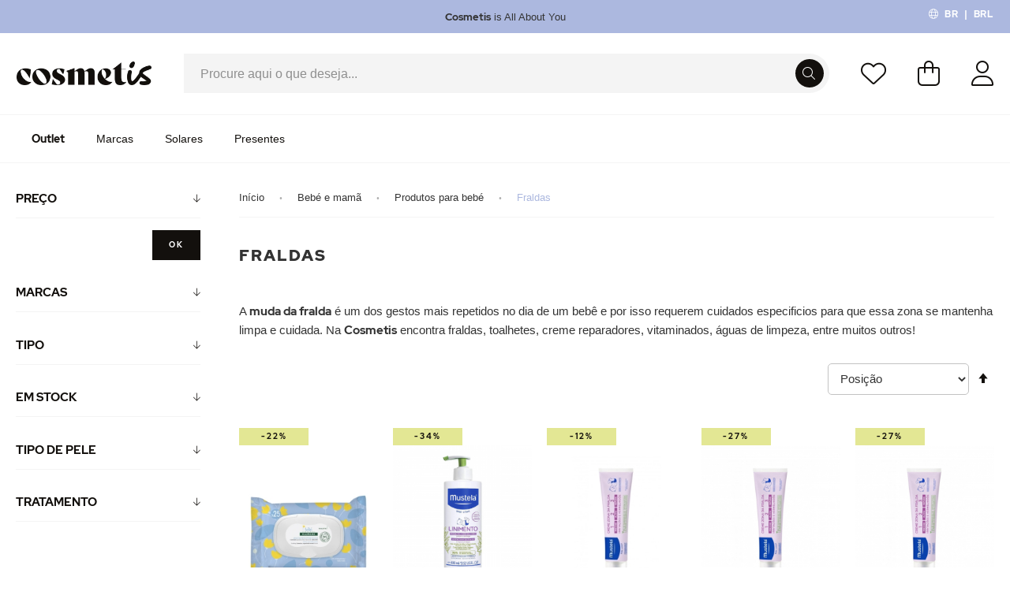

--- FILE ---
content_type: text/html; charset=UTF-8
request_url: https://www.cosmetis.com.br/bebe-e-gestante/bebe/fraldas/
body_size: 32188
content:
<!doctype html>
<html lang="pt">
    <head >
        <script type="e55af22a66f5c5c42dbd0d58-text/javascript">
    var LOCALE = 'pt\u002DBR';
    var BASE_URL = 'https\u003A\u002F\u002Fwww.cosmetis.com.br\u002F';
    var require = {
        'baseUrl': 'https\u003A\u002F\u002Fwww.cosmetis.com.br\u002Fstatic\u002Fversion1767785892\u002Ffrontend\u002F7SKIN\u002Fcosmetis\u002Dbr\u002Dtheme\u002Fpt_BR'
    };</script>        <meta charset="utf-8"/>
<meta name="title" content="Comprar Fraldas - ao melhor preço | Cosmetis"/>
<meta name="description" content="Na Cosmetis encontra fraldas, toalhetes, creme reparadores, vitaminados, águas de limpeza, das melhores marcas: WaterWipes, Isdin, Uriage, Bioderma, Dodot, Klorane, entre outras!"/>
<meta name="keywords" content="Na Cosmetis encontra fraldas, toalhetes, creme reparadores, vitaminados, águas de limpeza, das melhores marcas: WaterWipes, Isdin, Uriage, Bioderma, Dodot, Klorane, entre outras!"/>
<meta name="robots" content="INDEX,FOLLOW"/>
<meta name="viewport" content="width=device-width, initial-scale=1"/>
<meta name="format-detection" content="telephone=no"/>
<meta name="theme-color" content="#ACB8DF"/>
<title>Comprar Fraldas - ao melhor preço | Cosmetis</title>
<link  rel="stylesheet" type="text/css"  media="all" href="https://www.cosmetis.com.br/static/version1767785892/frontend/7SKIN/cosmetis-br-theme/pt_BR/mage/calendar.min.css" />
<link  rel="stylesheet" type="text/css"  media="all" href="https://www.cosmetis.com.br/static/version1767785892/frontend/7SKIN/cosmetis-br-theme/pt_BR/css/styles-m.min.css" />
<link  rel="stylesheet" type="text/css"  media="all" href="https://www.cosmetis.com.br/static/version1767785892/frontend/7SKIN/cosmetis-br-theme/pt_BR/css/fontawesome.min.css" />
<link  rel="stylesheet" type="text/css"  media="all" href="https://www.cosmetis.com.br/static/version1767785892/frontend/7SKIN/cosmetis-br-theme/pt_BR/css/light.min.css" />
<link  rel="stylesheet" type="text/css"  media="all" href="https://www.cosmetis.com.br/static/version1767785892/frontend/7SKIN/cosmetis-br-theme/pt_BR/css/brands.min.css" />
<link  rel="stylesheet" type="text/css"  media="all" href="https://www.cosmetis.com.br/static/version1767785892/frontend/7SKIN/cosmetis-br-theme/pt_BR/Amasty_Groupcat/js/fancybox/jquery.fancybox.min.css" />
<link  rel="stylesheet" type="text/css"  media="all" href="https://www.cosmetis.com.br/static/version1767785892/frontend/7SKIN/cosmetis-br-theme/pt_BR/Amasty_Base/vendor/slick/amslick.min.css" />
<link  rel="stylesheet" type="text/css"  media="all" href="https://www.cosmetis.com.br/static/version1767785892/frontend/7SKIN/cosmetis-br-theme/pt_BR/Magefan_Blog/css/blog-m.min.css" />
<link  rel="stylesheet" type="text/css"  media="all" href="https://www.cosmetis.com.br/static/version1767785892/frontend/7SKIN/cosmetis-br-theme/pt_BR/Magefan_Blog/css/blog-new.min.css" />
<link  rel="stylesheet" type="text/css"  media="all" href="https://www.cosmetis.com.br/static/version1767785892/frontend/7SKIN/cosmetis-br-theme/pt_BR/Mgt_DeveloperToolbar/css/style.min.css" />
<link  rel="stylesheet" type="text/css"  media="all" href="https://www.cosmetis.com.br/static/version1767785892/frontend/7SKIN/cosmetis-br-theme/pt_BR/Seteskin_ActiveCampaign/css/style.min.css" />
<link  rel="stylesheet" type="text/css"  media="all" href="https://www.cosmetis.com.br/static/version1767785892/frontend/7SKIN/cosmetis-br-theme/pt_BR/StripeIntegration_Payments/css/wallets.min.css" />
<link  rel="stylesheet" type="text/css"  media="all" href="https://www.cosmetis.com.br/static/version1767785892/frontend/7SKIN/cosmetis-br-theme/pt_BR/Trustpilot_Reviews/css/trustpilot.min.css" />
<link  rel="stylesheet" type="text/css"  media="all" href="https://www.cosmetis.com.br/static/version1767785892/frontend/7SKIN/cosmetis-br-theme/pt_BR/WeltPixel_OwlCarouselSlider/css/owl.carousel.min.css" />
<link  rel="stylesheet" type="text/css"  media="screen and (min-width: 768px)" href="https://www.cosmetis.com.br/static/version1767785892/frontend/7SKIN/cosmetis-br-theme/pt_BR/css/styles-l.min.css" />
<link  rel="stylesheet" type="text/css"  media="print" href="https://www.cosmetis.com.br/static/version1767785892/frontend/7SKIN/cosmetis-br-theme/pt_BR/css/print.min.css" />
<script type="e55af22a66f5c5c42dbd0d58-text/javascript" src="https://www.cosmetis.com.br/static/version1767785892/frontend/7SKIN/cosmetis-br-theme/pt_BR/requirejs/require.js"></script>
<script type="e55af22a66f5c5c42dbd0d58-text/javascript" src="https://www.cosmetis.com.br/static/version1767785892/frontend/7SKIN/cosmetis-br-theme/pt_BR/mage/requirejs/mixins.js"></script>
<script type="e55af22a66f5c5c42dbd0d58-text/javascript" src="https://www.cosmetis.com.br/static/version1767785892/frontend/7SKIN/cosmetis-br-theme/pt_BR/requirejs-config.js"></script>
<script type="e55af22a66f5c5c42dbd0d58-text/javascript" src="https://www.cosmetis.com.br/static/version1767785892/frontend/7SKIN/cosmetis-br-theme/pt_BR/Seteskin_ActiveCampaign/js/script.js"></script>
<script type="e55af22a66f5c5c42dbd0d58-text/javascript" src="https://www.cosmetis.com.br/static/version1767785892/frontend/7SKIN/cosmetis-br-theme/pt_BR/Smile_ElasticsuiteTracker/js/tracking.js"></script>
<link rel="preload" as="font" crossorigin="anonymous" href="https://www.cosmetis.com.br/static/version1767785892/frontend/7SKIN/cosmetis-br-theme/pt_BR/fonts/fontawesome/fa-light-300.woff2" />
<link rel="preload" as="font" crossorigin="anonymous" href="https://www.cosmetis.com.br/static/version1767785892/frontend/7SKIN/cosmetis-br-theme/pt_BR/fonts/red-hat-display/red-hat-display-v4-latin-regular.woff2" />
<link rel="preload" as="font" crossorigin="anonymous" href="https://www.cosmetis.com.br/static/version1767785892/frontend/7SKIN/cosmetis-br-theme/pt_BR/fonts/red-hat-display/red-hat-display-v4-latin-italic.woff2" />
<link rel="preload" as="font" crossorigin="anonymous" href="https://www.cosmetis.com.br/static/version1767785892/frontend/7SKIN/cosmetis-br-theme/pt_BR/fonts/red-hat-display/red-hat-display-v4-latin-500.woff2" />
<link rel="preload" as="font" crossorigin="anonymous" href="https://www.cosmetis.com.br/static/version1767785892/frontend/7SKIN/cosmetis-br-theme/pt_BR/fonts/red-hat-display/red-hat-display-v4-latin-500italic.woff2" />
<link rel="preload" as="font" crossorigin="anonymous" href="https://www.cosmetis.com.br/static/version1767785892/frontend/7SKIN/cosmetis-br-theme/pt_BR/fonts/red-hat-display/red-hat-display-v4-latin-700.woff2" />
<link rel="preload" as="font" crossorigin="anonymous" href="https://www.cosmetis.com.br/static/version1767785892/frontend/7SKIN/cosmetis-br-theme/pt_BR/fonts/red-hat-display/red-hat-display-v4-latin-700italic.woff2" />
<link rel="preload" as="font" crossorigin="anonymous" href="https://www.cosmetis.com.br/static/version1767785892/frontend/7SKIN/cosmetis-br-theme/pt_BR/fonts/red-hat-display/red-hat-display-v4-latin-900.woff2" />
<link rel="preload" as="font" crossorigin="anonymous" href="https://www.cosmetis.com.br/static/version1767785892/frontend/7SKIN/cosmetis-br-theme/pt_BR/fonts/red-hat-display/red-hat-display-v4-latin-900italic.woff2" />
<link  rel="canonical" href="https://www.cosmetis.com.br/bebe-e-gestante/bebe/fraldas/" />
<link  rel="next" href="https://www.cosmetis.com.br/bebe-e-gestante/bebe/fraldas/?p=2" />
<link  rel="icon" type="image/x-icon" href="https://www.cosmetis.com.br/media/favicon/default/android-chrome-384x384.png" />
<link  rel="shortcut icon" type="image/x-icon" href="https://www.cosmetis.com.br/media/favicon/default/android-chrome-384x384.png" />
            <!--  start: facebook open graph -->
    <meta property="og:url" content="https://www.cosmetis.com.br/"/>
    <meta property="og:title" content="Cosmetis | Cosmética e Beleza - Compre Online"/>
    <meta property="og:image" content="https://www.cosmetis.com.br/static/version1767785892/frontend/7SKIN/cosmetis-br-theme/pt_BR/images/logo.jpg"/>
    <meta property="og:site_name" content="Cosmetis"/>
    <meta property="og:description" content="Compre online e ao melhor preço, as melhores marcas de cosmética: Vichy, La Roche Posay, Filorga, Bioderma, entre outras. Pagamento seguro - Portes grátis disponíveis."/>
    <!--  end: facebook open graph -->


<script type="e55af22a66f5c5c42dbd0d58-text/javascript">
    require([
        'jquery',
        'matchMedia',
    ], function ($) {

        $(document).mouseup(function(e) {

            const
                searchFormAndDropdown = $("#search_mini_form"),
                searchInput = $('#search'),
                searchAutocomplete = $('#search_autocomplete');

            if (!searchFormAndDropdown.is(e.target) && searchFormAndDropdown.has(e.target).length === 0) {
                searchFormAndDropdown.removeClass('active');
                searchInput.blur();
                searchInput.attr("aria-expanded","false");
                $('[data-role=minisearch-label]').removeClass('active');
                searchAutocomplete.hide();
            }
        });


        const myInput =  $('#myInput');
        myInput.on('focus', function(){
            $('.manufacturer__dropdown-widget').addClass('outline-focus');
        });
        myInput.on('blur', function(){
            $('.manufacturer__dropdown-widget').removeClass('outline-focus');
        });






        mediaCheck({
            media: '(min-width: 1024px)',

            // Switch to Desktop Version
            entry: function () {

                const brandsDropdown = $('.page-header .header.content .manufacturer__dropdown-widget').detach();
                $('.manufacturer__dropdown-widget-wrapper').append(brandsDropdown);

            },

            // Switch to Mobile Version
            exit: function () {

            }

        });

    });
</script>


<!-- Google Tag Manager by MagePal -->
<script type="e55af22a66f5c5c42dbd0d58-text/javascript">
    window.dataLayer = window.dataLayer || [];

</script>


<script type="text/x-magento-init">
    {
        "*": {
            "magepalGtmDatalayer": {
                "isCookieRestrictionModeEnabled": 0,
                "currentWebsite": 5,
                "cookieName": "user_allowed_save_cookie",
                "dataLayer": "dataLayer",
                "accountId": "GTM-TR5N7C2",
                "data": [{"ecommerce":{"currencyCode":"BRL"},"pageType":"catalog_category_view","list":"category"},{"event":"categoryPage","category":{"id":"665","name":"Fraldas","path":"Beb\u00e9 e mam\u00e3 > Produtos para beb\u00e9 > Fraldas"}},{"event":"allPage"},{"event":"catalogCategoryViewPage"}],
                "isGdprEnabled": 0,
                "gdprOption": 0,
                "addJsInHeader": 0,
                "containerCode": ""
            }
        }
    }
</script>
<!-- End Google Tag Manager by MagePal -->
    <script type="text/x-magento-init">
        {
            "*": {
                "Magento_PageCache/js/form-key-provider": {
                    "isPaginationCacheEnabled":
                        0                }
            }
        }
    </script>
            <link rel="alternate" hreflang="pt-br" href="https://www.cosmetis.com.br/bebe-e-gestante/bebe/fraldas/" />
            <link rel="alternate" hreflang="pt-pt" href="https://www.cosmetis.pt/bebe-e-gestante/bebe/fraldas/" />
        </head>
    <body data-container="body"
          data-mage-init='{"loaderAjax": {}, "loader": { "icon": "https://www.cosmetis.com.br/static/version1767785892/frontend/7SKIN/cosmetis-br-theme/pt_BR/images/loader-2.gif"}}'
        class="br cosmetisbr page-with-filter amasty-mega-menu page-products categorypath-bebe-e-gestante-bebe-fraldas category-fraldas catalog-category-view page-layout-2columns-left" id="html-body">
        <div class="store-currency-switch-container header content"><div class="switcher-language-trigger">
    <a href="javascript:void(0)" id="store-currency-popup-trigger" class="switcher-store-currency">
        <i class="fal fa-globe"></i>
        <span class="store-code">br</span> | <span class="store-currency">BRL</span>    </a>
</div>

<div id="store-currency-popup-modal" class="hide" style="display: none">

    <div class="store-currency-switch-wrapper">

        <div class="language-dropdown-wrapper dropdown-wrapper">
            <div class="label">Idioma</div>
            
                    
        <div class="store__dropdown-widget">
            <button onclick="if (!window.__cfRLUnblockHandlers) return false; toggleStoreDropdown()" id="dropbtnstore" class="dropbtnstore" data-cf-modified-e55af22a66f5c5c42dbd0d58-="">Português Brasil</button>
            <div id="myDropdownstore" class="dropdown-content">
                <input type="text" placeholder="Procurar.." id="myInputstore" onkeyup="if (!window.__cfRLUnblockHandlers) return false; filterBrands()" data-cf-modified-e55af22a66f5c5c42dbd0d58-="">
                <div class='dropdown-options' data-target="dropdown" onchange="if (!window.__cfRLUnblockHandlers) return false; location = this.list[this.selectedIndex].value;" data-cf-modified-e55af22a66f5c5c42dbd0d58-="">

                                                                                                                                <a class='brand-option' href='#' data-post='{"action":"https:\/\/www.cosmetis.com.br\/stores\/store\/redirect\/","data":{"___store":"pt","___from_store":"br","uenc":"aHR0cHM6Ly93d3cuY29zbWV0aXMucHQvYmViZS1lLWdlc3RhbnRlL2JlYmUvZnJhbGRhcy8_X19fc3RvcmU9cHQ~"}}'>
                                Português </a>
                                                                                                                                                                                                
                </div>
            </div>
        </div>

    




<script type="e55af22a66f5c5c42dbd0d58-text/javascript">
    const dropbtnstore = document.getElementById("dropbtnstore"),
        myDropdownstore = document.getElementById("myDropdownstore"),
        myInputstore = document.getElementById("myInputstore");

    function toggleStoreDropdown() {
        dropbtnstore.classList.toggle("show");
        myDropdownstore.classList.toggle("show");
        myInputstore.focus();
    }

    function filterBrands() {
        let input, filter, ul, li, a, i, div;
        input = document.getElementById("myInputstore");
        filter = input.value.toUpperCase();
        div = document.getElementById("myDropdownstore");
        a = div.getElementsByTagName("a");

        for (i = 0; i < a.length; i++) {
            txtValue = a[i].textContent || a[i].innerText;
            if (txtValue.toUpperCase().indexOf(filter) > -1) {
                a[i].style.display = "";
            } else {
                a[i].style.display = "none";
            }
        }
    }

    const containerstore = document.getElementsByClassName('store__dropdown-widget')[0];
    document.addEventListener('click', function (event) {
        if (containerstore !== event.target && !containerstore.contains(event.target)) {
            dropbtnstore.classList.remove("show");
            myDropdownstore.classList.remove("show");
        }
    });
</script>


        </div>

    </div>
</div>

<script type="e55af22a66f5c5c42dbd0d58-text/javascript">
    require(
        [
            'jquery',
            'Magento_Ui/js/modal/modal'
        ],
        function (
            $,
            modal
        ) {
            var options = {
                type: 'popup',
                title: 'Definições',
                responsive: false,
                innerScroll: true,
                buttons: [],
                modalClass: 'store-currency-popup'
            };
            if ($("#store-currency-popup-modal").length != 0) {
                let popup = modal(options, $('#store-currency-popup-modal'));

                $("#store-currency-popup-trigger").on('click', function () {
                    popup.openModal();
                });
            }
        }
    );
</script>
</div>
<!-- Google Tag Manager by MagePal -->
<noscript><iframe src="//www.googletagmanager.com/ns.html?id=GTM-TR5N7C2"
height="0" width="0" style="display:none;visibility:hidden"></iframe></noscript>
<!-- End Google Tag Manager by MagePal -->

<script type="text/x-magento-init">
    {
        "*": {
            "Magento_PageBuilder/js/widget-initializer": {
                "config": {"[data-content-type=\"slider\"][data-appearance=\"default\"]":{"Magento_PageBuilder\/js\/content-type\/slider\/appearance\/default\/widget":false},"[data-content-type=\"map\"]":{"Magento_PageBuilder\/js\/content-type\/map\/appearance\/default\/widget":false},"[data-content-type=\"row\"]":{"Magento_PageBuilder\/js\/content-type\/row\/appearance\/default\/widget":false},"[data-content-type=\"tabs\"]":{"Magento_PageBuilder\/js\/content-type\/tabs\/appearance\/default\/widget":false},"[data-content-type=\"slide\"]":{"Magento_PageBuilder\/js\/content-type\/slide\/appearance\/default\/widget":{"buttonSelector":".pagebuilder-slide-button","showOverlay":"hover","dataRole":"slide"}},"[data-content-type=\"banner\"]":{"Magento_PageBuilder\/js\/content-type\/banner\/appearance\/default\/widget":{"buttonSelector":".pagebuilder-banner-button","showOverlay":"hover","dataRole":"banner"}},"[data-content-type=\"buttons\"]":{"Magento_PageBuilder\/js\/content-type\/buttons\/appearance\/inline\/widget":false},"[data-content-type=\"products\"][data-appearance=\"carousel\"]":{"Magento_PageBuilder\/js\/content-type\/products\/appearance\/carousel\/widget":false}},
                "breakpoints": {"desktop":{"label":"Desktop","stage":true,"default":true,"class":"desktop-switcher","icon":"Magento_PageBuilder::css\/images\/switcher\/switcher-desktop.svg","conditions":{"min-width":"1024px"},"options":{"products":{"default":{"slidesToShow":"5"}}}},"tablet":{"conditions":{"max-width":"1024px","min-width":"768px"},"options":{"products":{"default":{"slidesToShow":"4"},"continuous":{"slidesToShow":"3"}}}},"mobile":{"label":"Mobile","stage":true,"class":"mobile-switcher","icon":"Magento_PageBuilder::css\/images\/switcher\/switcher-mobile.svg","media":"only screen and (max-width: 768px)","conditions":{"max-width":"768px","min-width":"640px"},"options":{"products":{"default":{"slidesToShow":"3"}}}},"mobile-small":{"conditions":{"max-width":"640px"},"options":{"products":{"default":{"slidesToShow":"2"},"continuous":{"slidesToShow":"1"}}}}}            }
        }
    }
</script>

<div class="cookie-status-message" id="cookie-status">
    The store will not work correctly when cookies are disabled.</div>
<script type="text&#x2F;javascript">document.querySelector("#cookie-status").style.display = "none";</script>
<script type="text/x-magento-init">
    {
        "*": {
            "cookieStatus": {}
        }
    }
</script>

<script type="text/x-magento-init">
    {
        "*": {
            "mage/cookies": {
                "expires": null,
                "path": "\u002F",
                "domain": ".www.cosmetis.com.br",
                "secure": true,
                "lifetime": "86400"
            }
        }
    }
</script>

<script type="e55af22a66f5c5c42dbd0d58-text/javascript">
    window.cookiesConfig = window.cookiesConfig || {};
    window.cookiesConfig.secure = true;
</script><script type="e55af22a66f5c5c42dbd0d58-text/javascript">    require.config({
        map: {
            '*': {
                wysiwygAdapter: 'mage/adminhtml/wysiwyg/tiny_mce/tinymceAdapter'
            }
        }
    });</script><script type="e55af22a66f5c5c42dbd0d58-text/javascript">    require.config({
        paths: {
            googleMaps: 'https\u003A\u002F\u002Fmaps.googleapis.com\u002Fmaps\u002Fapi\u002Fjs\u003Fv\u003D3\u0026key\u003D'
        },
        config: {
            'Magento_PageBuilder/js/utils/map': {
                style: '',
            },
            'Magento_PageBuilder/js/content-type/map/preview': {
                apiKey: '',
                apiKeyErrorMessage: 'You\u0020must\u0020provide\u0020a\u0020valid\u0020\u003Ca\u0020href\u003D\u0027https\u003A\u002F\u002Fwww.cosmetis.com.br\u002Fadminhtml\u002Fsystem_config\u002Fedit\u002Fsection\u002Fcms\u002F\u0023cms_pagebuilder\u0027\u0020target\u003D\u0027_blank\u0027\u003EGoogle\u0020Maps\u0020API\u0020key\u003C\u002Fa\u003E\u0020to\u0020use\u0020a\u0020map.'
            },
            'Magento_PageBuilder/js/form/element/map': {
                apiKey: '',
                apiKeyErrorMessage: 'You\u0020must\u0020provide\u0020a\u0020valid\u0020\u003Ca\u0020href\u003D\u0027https\u003A\u002F\u002Fwww.cosmetis.com.br\u002Fadminhtml\u002Fsystem_config\u002Fedit\u002Fsection\u002Fcms\u002F\u0023cms_pagebuilder\u0027\u0020target\u003D\u0027_blank\u0027\u003EGoogle\u0020Maps\u0020API\u0020key\u003C\u002Fa\u003E\u0020to\u0020use\u0020a\u0020map.'
            },
        }
    });</script><script type="e55af22a66f5c5c42dbd0d58-text/javascript">
    require.config({
        shim: {
            'Magento_PageBuilder/js/utils/map': {
                deps: ['googleMaps']
            }
        }
    });</script>
<!-- Start DataLayer by MagePal -->
<script type="text/x-magento-init">
    {
        "*": {
            "magepalDataLayer": {
                "dataLayer": "dataLayer"
            }
        }
    }
</script>
<!-- Start DataLayer by MagePal  -->
<section class="embla embla__top-marketing-bar">
    <div class="embla__viewport">
        <div class="embla__container">

                                <div class="embla__slide">
                        <p><b>Cosmetis</b> is All About You</p>
                    </div>
                    
        </div>
    </div>
</section>

<div class="page-wrapper"><header id="ammenu-header-container" class="ammenu-header-container page-header">
<script type="e55af22a66f5c5c42dbd0d58-text/javascript">
    require([
        'jquery',
        'Magento_Customer/js/customer-data',
        'mage/url',
    ], function ($, customerData, urlBuilder) {

        var cart = customerData.get('cart');
        var storeId = window.checkout.storeId;

        cart.subscribe(function () {
            var link = urlBuilder.build('getcartweight/');

            $.get(link, function (data) {
                let weight = data;

                if(weight > 1.85 && storeId == 14){
                    //popup modal code
                    var popup = $('<div class="add-to-cart-modal-popup"/>').html('<span> A sua encomenda atingiu o limite máximo de peso de 2kg. Por favor, separe a sua encomenda, para evitar constrangimentos alfandegários. </span>').modal({
                        modalClass: 'store-currency-popup',
                        title: $.mage.__("Limite de peso"),
                        buttons: []
                    });
                    if (!window.sessionStorage.getItem('popupShown')) {
                        popup.modal('openModal');
                        window.sessionStorage.setItem('popupShown', true);
                    }
                }
            });
        });
    });
</script>
        <script type="e55af22a66f5c5c42dbd0d58-application/javascript" async src=https://static.klaviyo.com/onsite/js/SgkeBh/klaviyo.js></script>

    <script type="text/x-magento-init">
        {
            "*": {
                "KlaviyoCustomerData": {}
            }
        }
    </script>
<div class="header content">
<!-- ko scope: 'index = ammenu_hamburger_toggle' -->
    <!-- ko if: $data.source.isMobile() || false -->
        <button class="ammenu-button -hamburger -trigger"
                aria-controls="ammenu-sidebar"
                aria-haspopup="menu"
                type="button"
                title="Toggling menu"
                data-bind="
                    style: {
                        color: color_settings.hamburger_icon_color
                    },
                    event: {
                        click: toggling
                    },
                    attr: {
                        'aria-expanded': isOpen().toString()
                    }">
        </button>
                    <style>
                @media (min-width: 1025px) {
                    .ammenu-button.-hamburger.-trigger {
                        display: none;
                    }
                }
            </style>
            <!-- /ko -->
<!-- /ko -->

<a class="ammenu-logo "
   href="https://www.cosmetis.com.br/"
   title="Cosmetis"
   aria-label="store logo">
        <img loading="lazy" src="https://www.cosmetis.com.br/media/logo/default/logo.png"
             title="Cosmetis"
             alt="Cosmetis"
             width="171"             height="31"        />
</a>

<div class="block block-search">
    <div class="block block-title"><strong>Procura</strong></div>
    <div class="block block-content">
        <form class="form minisearch" id="search_mini_form" action="https://www.cosmetis.com.br/catalogsearch/result/" method="get">
            <div class="field search">
                <label class="label" for="search" data-role="minisearch-label" id="search-label">
                    <span>Procura</span>
                </label>
                <div id="search-control" class="control">

                    <div class="input-wrapper">
                        <input id="search"
                               type="text"
                               name="q"
                               value=""
                               placeholder="Procure aqui o que deseja..."
                               class="input-text"
                               maxlength="128"
                               role="combobox"
                               aria-haspopup="false"
                               aria-autocomplete="both"
                               aria-expanded="false"
                               autocomplete="off"
                               data-block="autocomplete-form"/>
                        <i id="mobile-search-icon"></i>
                    </div>

                    <div id="search_autocomplete" class="search-autocomplete"></div>
                    
                </div>
            </div>
            <div class="actions">
                <button type="submit"
                        title="Procura"
                        class="action search">
                    <span>Procura</span>
                </button>
            </div>
        </form>

    </div>
</div>
<script type="text/x-magento-init">
{
    "#search" :
    {
        "quickSearch" :
        {
            "formSelector":"#search_mini_form",
            "url":"https://www.cosmetis.com.br/search/ajax/suggest/",
            "destinationSelector":"#search_autocomplete",
            "templates": {"term":{"title":"Sugest\u00f5es","template":"Smile_ElasticsuiteCore\/autocomplete\/term"},"product":{"title":"Produtos","template":"Smile_ElasticsuiteCatalog\/autocomplete\/product"},"category":{"title":"Categorias","template":"Smile_ElasticsuiteCatalog\/autocomplete\/category"},"product_attribute":{"title":"Atributos","template":"Smile_ElasticsuiteCatalog\/autocomplete\/product-attribute","titleRenderer":"Smile_ElasticsuiteCatalog\/js\/autocomplete\/product-attribute"}},
            "priceFormat" : {"pattern":"R$\u00a0%s","precision":2,"requiredPrecision":2,"decimalSymbol":",","groupSymbol":".","groupLength":3,"integerRequired":false},
            "minSearchLength" : 2        }
    }
}
</script>

    <a class="trigger-auth-popup" href="javascript:void(0)"></a>


<div data-block="minicart" class="minicart-wrapper">
    <a class="action showcart" rel="nofollow" href="https://www.cosmetis.com.br/checkout/cart/"
       data-bind="scope: 'minicart_content'">
        <span class="text">O Meu Carrinho</span>
        <span class="counter qty empty"
              data-bind="css: { empty: !!getCartParam('summary_count') == false && !isLoading() },
               blockLoader: isLoading">
            <span class="counter-number">
                <!-- ko if: getCartParam('summary_count') -->
                <!-- ko text: getCartParam('summary_count').toLocaleString(window.LOCALE) --><!-- /ko -->
                <!-- /ko -->
            </span>
            <span class="counter-label">
            <!-- ko if: getCartParam('summary_count') -->
                <!-- ko text: getCartParam('summary_count').toLocaleString(window.LOCALE) --><!-- /ko -->
                <!-- ko i18n: 'items' --><!-- /ko -->
            <!-- /ko -->
            </span>
        </span>
    </a>
            <div class="block block-minicart"
             data-role="dropdownDialog"
             data-mage-init='{"dropdownDialog":{
                "appendTo":"[data-block=minicart]",
                "triggerTarget":".showcart",
                "timeout": "2000",
                "closeOnMouseLeave": false,
                "closeOnEscape": true,
                "triggerClass":"active",
                "parentClass":"active",
                "buttons":[]}}'>
            <div id="minicart-content-wrapper" data-bind="scope: 'minicart_content'">
                <!-- ko template: getTemplate() --><!-- /ko -->
            </div>
                    </div>
        <script type="e55af22a66f5c5c42dbd0d58-text/javascript">window.checkout = {"shoppingCartUrl":"https:\/\/www.cosmetis.com.br\/checkout\/cart\/","checkoutUrl":"https:\/\/www.cosmetis.com.br\/checkout\/","updateItemQtyUrl":"https:\/\/www.cosmetis.com.br\/checkout\/sidebar\/updateItemQty\/","removeItemUrl":"https:\/\/www.cosmetis.com.br\/checkout\/sidebar\/removeItem\/","imageTemplate":"Magento_Catalog\/product\/image_with_borders","baseUrl":"https:\/\/www.cosmetis.com.br\/","minicartMaxItemsVisible":3,"websiteId":"5","maxItemsToDisplay":10,"storeId":"14","storeGroupId":"5","customerLoginUrl":"https:\/\/www.cosmetis.com.br\/customer\/account\/login\/","isRedirectRequired":false,"autocomplete":"off","captcha":{"user_login":{"isCaseSensitive":false,"imageHeight":50,"imageSrc":"","refreshUrl":"https:\/\/www.cosmetis.com.br\/captcha\/refresh\/","isRequired":false,"timestamp":1770032320}}}</script>    <script type="text/x-magento-init">
    {
        "[data-block='minicart']": {
            "Magento_Ui/js/core/app": {"components":{"minicart_content":{"children":{"subtotal.container":{"children":{"subtotal":{"children":{"subtotal.totals":{"config":{"display_cart_subtotal_incl_tax":1,"display_cart_subtotal_excl_tax":0,"template":"Magento_Tax\/checkout\/minicart\/subtotal\/totals"},"children":{"subtotal.totals.msrp":{"component":"Magento_Msrp\/js\/view\/checkout\/minicart\/subtotal\/totals","config":{"displayArea":"minicart-subtotal-hidden","template":"Magento_Msrp\/checkout\/minicart\/subtotal\/totals"}}},"component":"Magento_Tax\/js\/view\/checkout\/minicart\/subtotal\/totals"}},"component":"uiComponent","config":{"template":"Magento_Checkout\/minicart\/subtotal"}},"payment_method_messaging_element_minicart":{"component":"StripeIntegration_Payments\/js\/view\/checkout\/cart\/payment_method_messaging_element_minicart","config":{"template":"StripeIntegration_Payments\/checkout\/cart\/payment_method_messaging_element_minicart","selector":"payment-method-messaging-element-minicart"}}},"component":"uiComponent","config":{"displayArea":"subtotalContainer"}},"item.renderer":{"component":"Magento_Checkout\/js\/view\/cart-item-renderer","config":{"displayArea":"defaultRenderer","template":"Magento_Checkout\/minicart\/item\/default"},"children":{"item.image":{"component":"Magento_Catalog\/js\/view\/image","config":{"template":"Magento_Catalog\/product\/image","displayArea":"itemImage"}},"checkout.cart.item.price.sidebar":{"component":"uiComponent","config":{"template":"Magento_Checkout\/minicart\/item\/price","displayArea":"priceSidebar"}}}},"extra_info":{"component":"uiComponent","config":{"displayArea":"extraInfo","template":"Klarna_Kec\/mini-cart-btn"},"children":{"mini_cart_button":{"component":"Klarna_Kec\/js\/mini-cart-kec-button","displayArea":"miniCartButton"}}},"promotion":{"component":"uiComponent","config":{"displayArea":"promotion"}}},"config":{"itemRenderer":{"default":"defaultRenderer","simple":"defaultRenderer","virtual":"defaultRenderer"},"template":"Magento_Checkout\/minicart\/content"},"component":"Magento_Checkout\/js\/view\/minicart"}},"types":[]}        },
        "*": {
            "Magento_Ui/js/block-loader": "https\u003A\u002F\u002Fwww.cosmetis.com.br\u002Fstatic\u002Fversion1767785892\u002Ffrontend\u002F7SKIN\u002Fcosmetis\u002Dbr\u002Dtheme\u002Fpt_BR\u002Fimages\u002Floader\u002D1.gif"
        }
    }
    </script>
</div>
<div class="link wishlist" data-bind="scope: 'wishlist'">
    <a href="https://www.cosmetis.com.br/wishlist/" rel="nofollow" href="javascript:void(0)" title="Wishlist">Lista de Desejos        <span class="counter qty empty"
              data-bind="css: { empty: !!wishlist().counter == false}">
                <!-- ko if: wishlist().counter -->
                    <span data-bind="text: wishlist().counter"></span>
            <!-- /ko -->
        </span>
    </a>
</div>
<script type="text/x-magento-init">
    {
        "*": {
            "Magento_Ui/js/core/app": {
                "components": {
                    "wishlist": {
                        "component": "Magento_Wishlist/js/view/wishlist"
                    }
                }
            }
        }
    }
</script>
</div></header>


    <div class="ammenu-robots-navigation">
        <nav class="navigation" data-action="navigation" aria-disabled="true" aria-hidden="true" tabindex="-1">
            <ul aria-disabled="true" aria-hidden="true">
                <li class="nav-0" role="presentation"><a href="https://www.cosmetis.com.br/outlet" tabindex="-1" title="Outlet">Outlet</a></li><li class="nav-1" role="presentation"><a href="https://www.cosmetis.com.br/marcas/" tabindex="-1" title="Marcas">Marcas</a></li><li class="category-item&#x20;nav-2" role="presentation"><a href="https://www.cosmetis.com.br/solares/" tabindex="-1" title="Solares">Solares</a><ul class="submenu"><li class="category-item&#x20;nav-2-0" role="presentation"><a href="https://www.cosmetis.com.br/solares/cuidados-solares/" tabindex="-1" title="Protetores&#x20;Solares">Protetores Solares</a><ul class="submenu"><li class="category-item&#x20;nav-2-0-0" role="presentation"><a href="https://www.cosmetis.com.br/solares/cuidados-solares/protetor-solar-rosto/" tabindex="-1" title="Protetor&#x20;Solar&#x20;Rosto">Protetor Solar Rosto</a></li><li class="category-item&#x20;nav-2-0-1" role="presentation"><a href="https://www.cosmetis.com.br/solares/cuidados-solares/protetor-solar-corpo/" tabindex="-1" title="Protetores&#x20;Solares&#x20;de&#x20;Corpo">Protetores Solares de Corpo</a></li><li class="category-item&#x20;nav-2-0-2" role="presentation"><a href="https://www.cosmetis.com.br/solares/cuidados-solares/protetor-solar-cabelo/" tabindex="-1" title="Protetor&#x20;Solar&#x20;Cabelo">Protetor Solar Cabelo</a></li><li class="category-item&#x20;nav-2-0-3" role="presentation"><a href="https://www.cosmetis.com.br/solares/cuidados-solares/protetor-solar-criancas/" tabindex="-1" title="Protetores&#x20;Solares&#x20;para&#x20;Beb&#xE9;s&#x20;e&#x20;Crian&#xE7;as">Protetores Solares para Bebés e Crianças</a></li><li class="category-item&#x20;nav-2-0-4" role="presentation"><a href="https://www.cosmetis.com.br/solares/cuidados-solares/protecao-media/" tabindex="-1" title="Protetores&#x20;Solares&#x20;FPS&#x20;15&#x2B;">Protetores Solares FPS 15+</a></li><li class="category-item&#x20;nav-2-0-5" role="presentation"><a href="https://www.cosmetis.com.br/solares/cuidados-solares/protecao-alta/" tabindex="-1" title="Protetores&#x20;Solares&#x20;FPS&#x20;30">Protetores Solares FPS 30</a></li><li class="category-item&#x20;nav-2-0-6" role="presentation"><a href="https://www.cosmetis.com.br/solares/cuidados-solares/protecao-muito-alta/" tabindex="-1" title="Protetores&#x20;Solares&#x20;FPS&#x20;50&#x2B;">Protetores Solares FPS 50+</a></li><li class="category-item&#x20;nav-2-0-7" role="presentation"><a href="https://www.cosmetis.com.br/solares/cuidados-solares/protetores-solares-cor/" tabindex="-1" title="Protetores&#x20;Solares&#x20;com&#x20;Cor">Protetores Solares com Cor</a></li><li class="category-item&#x20;nav-2-0-8" role="presentation"><a href="https://www.cosmetis.com.br/solares/cuidados-solares/after-sun/" tabindex="-1" title="After&#x20;Sun">After Sun</a></li></ul></li><li class="category-item&#x20;nav-2-1" role="presentation"><a href="https://www.cosmetis.com.br/auto-bronzeador/" tabindex="-1" title="Bronze">Bronze</a><ul class="submenu"><li class="category-item&#x20;nav-2-1-0" role="presentation"><a href="https://www.cosmetis.com.br/auto-bronzeador/bronzeadores-rosto/" tabindex="-1" title="Bronzeadores&#x20;Rosto">Bronzeadores Rosto</a></li><li class="category-item&#x20;nav-2-1-1" role="presentation"><a href="https://www.cosmetis.com.br/auto-bronzeador/bronzeadores-corpo/" tabindex="-1" title="Bronzeadores&#x20;Corpo">Bronzeadores Corpo</a></li><li class="category-item&#x20;nav-2-1-2" role="presentation"><a href="https://www.cosmetis.com.br/auto-bronzeador/oleos-bronzeadores/" tabindex="-1" title="&#xD3;leos&#x20;Bronzeadores">Óleos Bronzeadores</a></li><li class="category-item&#x20;nav-2-1-3" role="presentation"><a href="https://www.cosmetis.com.br/auto-bronzeador/intensificadores-bronzeado/" tabindex="-1" title="Intensificadores&#x20;Bronzeado">Intensificadores Bronzeado</a></li><li class="category-item&#x20;nav-2-1-4" role="presentation"><a href="https://www.cosmetis.com.br/auto-bronzeador/solares-suplementos-alimentares/" tabindex="-1" title="Suplementos&#x20;Solares">Suplementos Solares</a></li></ul></li></ul></li><li class="nav-3" role="presentation"><a href="https://www.cosmetis.com.br/packs-e-presentes/" tabindex="-1" title="Presentes">Presentes</a></li>            </ul>
        </nav>
    </div>

<div class="ammenu-menu-wrapper"
         data-nosnippet
         data-bind="
            scope: 'ammenu_wrapper',
            mageInit: {
                'Magento_Ui/js/core/app': {
                    components: {
                        'ammenu_wrapper': {
                            component: 'Amasty_MegaMenuLite/js/wrapper',
                            data: {&quot;show_mobile_content&quot;:0,&quot;mobile_content&quot;:null,&quot;type&quot;:{&quot;value&quot;:1,&quot;label&quot;:&quot;vertical&quot;},&quot;submenu_type&quot;:false,&quot;width&quot;:0,&quot;width_value&quot;:0,&quot;column_count&quot;:4,&quot;hide_content&quot;:false,&quot;desktop_font&quot;:700,&quot;mobile_font&quot;:700,&quot;elems&quot;:[{&quot;type&quot;:{&quot;value&quot;:1,&quot;label&quot;:&quot;vertical&quot;},&quot;submenu_type&quot;:false,&quot;width&quot;:0,&quot;width_value&quot;:0,&quot;column_count&quot;:4,&quot;hide_content&quot;:true,&quot;desktop_font&quot;:&quot;700&quot;,&quot;mobile_font&quot;:&quot;700&quot;,&quot;elems&quot;:[],&quot;__disableTmpl&quot;:true,&quot;name&quot;:&quot;Outlet&quot;,&quot;is_category&quot;:false,&quot;id&quot;:&quot;custom-node-392&quot;,&quot;status&quot;:1,&quot;sort_order&quot;:&quot;0&quot;,&quot;url&quot;:&quot;https:\/\/www.cosmetis.com.br\/outlet&quot;,&quot;current&quot;:false,&quot;hide_mobile_content&quot;:true,&quot;submenu_animation&quot;:&quot;none&quot;},{&quot;show_mobile_content&quot;:0,&quot;mobile_content&quot;:null,&quot;type&quot;:{&quot;value&quot;:1,&quot;label&quot;:&quot;vertical&quot;},&quot;submenu_type&quot;:false,&quot;width&quot;:0,&quot;width_value&quot;:0,&quot;column_count&quot;:4,&quot;hide_content&quot;:false,&quot;desktop_font&quot;:&quot;700&quot;,&quot;mobile_font&quot;:700,&quot;elems&quot;:[],&quot;__disableTmpl&quot;:true,&quot;name&quot;:&quot;Marcas&quot;,&quot;is_category&quot;:false,&quot;id&quot;:&quot;custom-node-1&quot;,&quot;status&quot;:1,&quot;sort_order&quot;:&quot;3&quot;,&quot;content&quot;:&quot;&quot;,&quot;url&quot;:&quot;https:\/\/www.cosmetis.com.br\/marcas\/&quot;,&quot;current&quot;:false,&quot;hide_mobile_content&quot;:false,&quot;submenu_animation&quot;:&quot;none&quot;},{&quot;show_mobile_content&quot;:0,&quot;mobile_content&quot;:null,&quot;type&quot;:{&quot;value&quot;:1,&quot;label&quot;:&quot;vertical&quot;},&quot;submenu_type&quot;:false,&quot;width&quot;:0,&quot;width_value&quot;:0,&quot;column_count&quot;:4,&quot;hide_content&quot;:false,&quot;desktop_font&quot;:700,&quot;mobile_font&quot;:700,&quot;elems&quot;:[{&quot;show_mobile_content&quot;:0,&quot;mobile_content&quot;:null,&quot;type&quot;:{&quot;value&quot;:0,&quot;label&quot;:&quot;do not show&quot;},&quot;submenu_type&quot;:false,&quot;width&quot;:0,&quot;width_value&quot;:0,&quot;column_count&quot;:4,&quot;hide_content&quot;:false,&quot;desktop_font&quot;:700,&quot;mobile_font&quot;:700,&quot;elems&quot;:[{&quot;show_mobile_content&quot;:0,&quot;mobile_content&quot;:null,&quot;type&quot;:{&quot;value&quot;:0,&quot;label&quot;:&quot;do not show&quot;},&quot;submenu_type&quot;:false,&quot;width&quot;:0,&quot;width_value&quot;:0,&quot;column_count&quot;:4,&quot;hide_content&quot;:false,&quot;desktop_font&quot;:700,&quot;mobile_font&quot;:700,&quot;elems&quot;:[],&quot;__disableTmpl&quot;:true,&quot;name&quot;:&quot;Protetor Solar Rosto&quot;,&quot;is_category&quot;:true,&quot;id&quot;:&quot;category-node-49&quot;,&quot;status&quot;:1,&quot;sort_order&quot;:&quot;1&quot;,&quot;content&quot;:&quot;&quot;,&quot;url&quot;:&quot;https:\/\/www.cosmetis.com.br\/solares\/cuidados-solares\/protetor-solar-rosto\/&quot;,&quot;current&quot;:false,&quot;hide_mobile_content&quot;:false,&quot;submenu_animation&quot;:null},{&quot;show_mobile_content&quot;:0,&quot;mobile_content&quot;:null,&quot;type&quot;:{&quot;value&quot;:0,&quot;label&quot;:&quot;do not show&quot;},&quot;submenu_type&quot;:false,&quot;width&quot;:0,&quot;width_value&quot;:0,&quot;column_count&quot;:4,&quot;hide_content&quot;:false,&quot;desktop_font&quot;:700,&quot;mobile_font&quot;:700,&quot;elems&quot;:[],&quot;__disableTmpl&quot;:true,&quot;name&quot;:&quot;Protetores Solares de Corpo&quot;,&quot;is_category&quot;:true,&quot;id&quot;:&quot;category-node-307&quot;,&quot;status&quot;:1,&quot;sort_order&quot;:&quot;2&quot;,&quot;content&quot;:&quot;&quot;,&quot;url&quot;:&quot;https:\/\/www.cosmetis.com.br\/solares\/cuidados-solares\/protetor-solar-corpo\/&quot;,&quot;current&quot;:false,&quot;hide_mobile_content&quot;:false,&quot;submenu_animation&quot;:null},{&quot;show_mobile_content&quot;:0,&quot;mobile_content&quot;:null,&quot;type&quot;:{&quot;value&quot;:0,&quot;label&quot;:&quot;do not show&quot;},&quot;submenu_type&quot;:false,&quot;width&quot;:0,&quot;width_value&quot;:0,&quot;column_count&quot;:4,&quot;hide_content&quot;:false,&quot;desktop_font&quot;:700,&quot;mobile_font&quot;:700,&quot;elems&quot;:[],&quot;__disableTmpl&quot;:true,&quot;name&quot;:&quot;Protetor Solar Cabelo&quot;,&quot;is_category&quot;:true,&quot;id&quot;:&quot;category-node-3009&quot;,&quot;status&quot;:1,&quot;sort_order&quot;:&quot;3&quot;,&quot;content&quot;:&quot;&quot;,&quot;url&quot;:&quot;https:\/\/www.cosmetis.com.br\/solares\/cuidados-solares\/protetor-solar-cabelo\/&quot;,&quot;current&quot;:false,&quot;hide_mobile_content&quot;:false,&quot;submenu_animation&quot;:null},{&quot;show_mobile_content&quot;:0,&quot;mobile_content&quot;:null,&quot;type&quot;:{&quot;value&quot;:0,&quot;label&quot;:&quot;do not show&quot;},&quot;submenu_type&quot;:false,&quot;width&quot;:0,&quot;width_value&quot;:0,&quot;column_count&quot;:4,&quot;hide_content&quot;:false,&quot;desktop_font&quot;:700,&quot;mobile_font&quot;:700,&quot;elems&quot;:[],&quot;__disableTmpl&quot;:true,&quot;name&quot;:&quot;Protetores Solares para Beb\u00e9s e Crian\u00e7as&quot;,&quot;is_category&quot;:true,&quot;id&quot;:&quot;category-node-1629&quot;,&quot;status&quot;:1,&quot;sort_order&quot;:&quot;4&quot;,&quot;content&quot;:&quot;&quot;,&quot;url&quot;:&quot;https:\/\/www.cosmetis.com.br\/solares\/cuidados-solares\/protetor-solar-criancas\/&quot;,&quot;current&quot;:false,&quot;hide_mobile_content&quot;:false,&quot;submenu_animation&quot;:null},{&quot;show_mobile_content&quot;:0,&quot;mobile_content&quot;:null,&quot;type&quot;:{&quot;value&quot;:0,&quot;label&quot;:&quot;do not show&quot;},&quot;submenu_type&quot;:false,&quot;width&quot;:0,&quot;width_value&quot;:0,&quot;column_count&quot;:4,&quot;hide_content&quot;:false,&quot;desktop_font&quot;:700,&quot;mobile_font&quot;:700,&quot;elems&quot;:[],&quot;__disableTmpl&quot;:true,&quot;name&quot;:&quot;Protetores Solares FPS 15+&quot;,&quot;is_category&quot;:true,&quot;id&quot;:&quot;category-node-3011&quot;,&quot;status&quot;:1,&quot;sort_order&quot;:&quot;6&quot;,&quot;content&quot;:&quot;&quot;,&quot;url&quot;:&quot;https:\/\/www.cosmetis.com.br\/solares\/cuidados-solares\/protecao-media\/&quot;,&quot;current&quot;:false,&quot;hide_mobile_content&quot;:false,&quot;submenu_animation&quot;:null},{&quot;show_mobile_content&quot;:0,&quot;mobile_content&quot;:null,&quot;type&quot;:{&quot;value&quot;:0,&quot;label&quot;:&quot;do not show&quot;},&quot;submenu_type&quot;:false,&quot;width&quot;:0,&quot;width_value&quot;:0,&quot;column_count&quot;:4,&quot;hide_content&quot;:false,&quot;desktop_font&quot;:700,&quot;mobile_font&quot;:700,&quot;elems&quot;:[],&quot;__disableTmpl&quot;:true,&quot;name&quot;:&quot;Protetores Solares FPS 30&quot;,&quot;is_category&quot;:true,&quot;id&quot;:&quot;category-node-3012&quot;,&quot;status&quot;:1,&quot;sort_order&quot;:&quot;7&quot;,&quot;content&quot;:&quot;&quot;,&quot;url&quot;:&quot;https:\/\/www.cosmetis.com.br\/solares\/cuidados-solares\/protecao-alta\/&quot;,&quot;current&quot;:false,&quot;hide_mobile_content&quot;:false,&quot;submenu_animation&quot;:null},{&quot;show_mobile_content&quot;:0,&quot;mobile_content&quot;:null,&quot;type&quot;:{&quot;value&quot;:0,&quot;label&quot;:&quot;do not show&quot;},&quot;submenu_type&quot;:false,&quot;width&quot;:0,&quot;width_value&quot;:0,&quot;column_count&quot;:4,&quot;hide_content&quot;:false,&quot;desktop_font&quot;:700,&quot;mobile_font&quot;:700,&quot;elems&quot;:[],&quot;__disableTmpl&quot;:true,&quot;name&quot;:&quot;Protetores Solares FPS 50+&quot;,&quot;is_category&quot;:true,&quot;id&quot;:&quot;category-node-3013&quot;,&quot;status&quot;:1,&quot;sort_order&quot;:&quot;8&quot;,&quot;content&quot;:&quot;&quot;,&quot;url&quot;:&quot;https:\/\/www.cosmetis.com.br\/solares\/cuidados-solares\/protecao-muito-alta\/&quot;,&quot;current&quot;:false,&quot;hide_mobile_content&quot;:false,&quot;submenu_animation&quot;:null},{&quot;show_mobile_content&quot;:0,&quot;mobile_content&quot;:null,&quot;type&quot;:{&quot;value&quot;:0,&quot;label&quot;:&quot;do not show&quot;},&quot;submenu_type&quot;:false,&quot;width&quot;:0,&quot;width_value&quot;:0,&quot;column_count&quot;:4,&quot;hide_content&quot;:false,&quot;desktop_font&quot;:700,&quot;mobile_font&quot;:700,&quot;elems&quot;:[],&quot;__disableTmpl&quot;:true,&quot;name&quot;:&quot;Protetores Solares com Cor&quot;,&quot;is_category&quot;:true,&quot;id&quot;:&quot;category-node-3694&quot;,&quot;status&quot;:1,&quot;sort_order&quot;:&quot;10&quot;,&quot;content&quot;:&quot;&quot;,&quot;url&quot;:&quot;https:\/\/www.cosmetis.com.br\/solares\/cuidados-solares\/protetores-solares-cor\/&quot;,&quot;current&quot;:false,&quot;hide_mobile_content&quot;:false,&quot;submenu_animation&quot;:null},{&quot;show_mobile_content&quot;:0,&quot;mobile_content&quot;:null,&quot;type&quot;:{&quot;value&quot;:0,&quot;label&quot;:&quot;do not show&quot;},&quot;submenu_type&quot;:false,&quot;width&quot;:0,&quot;width_value&quot;:0,&quot;column_count&quot;:4,&quot;hide_content&quot;:false,&quot;desktop_font&quot;:700,&quot;mobile_font&quot;:700,&quot;elems&quot;:[],&quot;__disableTmpl&quot;:true,&quot;name&quot;:&quot;After Sun&quot;,&quot;is_category&quot;:true,&quot;id&quot;:&quot;category-node-45&quot;,&quot;status&quot;:1,&quot;sort_order&quot;:&quot;12&quot;,&quot;content&quot;:&quot;&quot;,&quot;url&quot;:&quot;https:\/\/www.cosmetis.com.br\/solares\/cuidados-solares\/after-sun\/&quot;,&quot;current&quot;:false,&quot;hide_mobile_content&quot;:false,&quot;submenu_animation&quot;:null}],&quot;__disableTmpl&quot;:true,&quot;name&quot;:&quot;Protetores Solares&quot;,&quot;is_category&quot;:true,&quot;id&quot;:&quot;category-node-3008&quot;,&quot;status&quot;:1,&quot;sort_order&quot;:&quot;2&quot;,&quot;content&quot;:&quot;&lt;!-- ko scope: \&quot;index = ammenu_columns_wrapper\&quot; --&gt; &lt;!-- ko template: getTemplate() --&gt;&lt;!-- \/ko --&gt; &lt;!-- \/ko --&gt;&quot;,&quot;url&quot;:&quot;https:\/\/www.cosmetis.com.br\/solares\/cuidados-solares\/&quot;,&quot;current&quot;:false,&quot;hide_mobile_content&quot;:false,&quot;submenu_animation&quot;:null},{&quot;show_mobile_content&quot;:0,&quot;mobile_content&quot;:null,&quot;type&quot;:{&quot;value&quot;:0,&quot;label&quot;:&quot;do not show&quot;},&quot;submenu_type&quot;:false,&quot;width&quot;:0,&quot;width_value&quot;:0,&quot;column_count&quot;:4,&quot;hide_content&quot;:false,&quot;desktop_font&quot;:700,&quot;mobile_font&quot;:700,&quot;elems&quot;:[{&quot;show_mobile_content&quot;:0,&quot;mobile_content&quot;:null,&quot;type&quot;:{&quot;value&quot;:0,&quot;label&quot;:&quot;do not show&quot;},&quot;submenu_type&quot;:false,&quot;width&quot;:0,&quot;width_value&quot;:0,&quot;column_count&quot;:4,&quot;hide_content&quot;:false,&quot;desktop_font&quot;:700,&quot;mobile_font&quot;:700,&quot;elems&quot;:[],&quot;__disableTmpl&quot;:true,&quot;name&quot;:&quot;Bronzeadores Rosto&quot;,&quot;is_category&quot;:true,&quot;id&quot;:&quot;category-node-3015&quot;,&quot;status&quot;:1,&quot;sort_order&quot;:&quot;3&quot;,&quot;content&quot;:&quot;&quot;,&quot;url&quot;:&quot;https:\/\/www.cosmetis.com.br\/auto-bronzeador\/bronzeadores-rosto\/&quot;,&quot;current&quot;:false,&quot;hide_mobile_content&quot;:false,&quot;submenu_animation&quot;:null},{&quot;show_mobile_content&quot;:0,&quot;mobile_content&quot;:null,&quot;type&quot;:{&quot;value&quot;:0,&quot;label&quot;:&quot;do not show&quot;},&quot;submenu_type&quot;:false,&quot;width&quot;:0,&quot;width_value&quot;:0,&quot;column_count&quot;:4,&quot;hide_content&quot;:false,&quot;desktop_font&quot;:700,&quot;mobile_font&quot;:700,&quot;elems&quot;:[],&quot;__disableTmpl&quot;:true,&quot;name&quot;:&quot;Bronzeadores Corpo&quot;,&quot;is_category&quot;:true,&quot;id&quot;:&quot;category-node-3016&quot;,&quot;status&quot;:1,&quot;sort_order&quot;:&quot;4&quot;,&quot;content&quot;:&quot;&quot;,&quot;url&quot;:&quot;https:\/\/www.cosmetis.com.br\/auto-bronzeador\/bronzeadores-corpo\/&quot;,&quot;current&quot;:false,&quot;hide_mobile_content&quot;:false,&quot;submenu_animation&quot;:null},{&quot;show_mobile_content&quot;:0,&quot;mobile_content&quot;:null,&quot;type&quot;:{&quot;value&quot;:0,&quot;label&quot;:&quot;do not show&quot;},&quot;submenu_type&quot;:false,&quot;width&quot;:0,&quot;width_value&quot;:0,&quot;column_count&quot;:4,&quot;hide_content&quot;:false,&quot;desktop_font&quot;:700,&quot;mobile_font&quot;:700,&quot;elems&quot;:[],&quot;__disableTmpl&quot;:true,&quot;name&quot;:&quot;\u00d3leos Bronzeadores&quot;,&quot;is_category&quot;:true,&quot;id&quot;:&quot;category-node-3693&quot;,&quot;status&quot;:1,&quot;sort_order&quot;:&quot;5&quot;,&quot;content&quot;:&quot;&quot;,&quot;url&quot;:&quot;https:\/\/www.cosmetis.com.br\/auto-bronzeador\/oleos-bronzeadores\/&quot;,&quot;current&quot;:false,&quot;hide_mobile_content&quot;:false,&quot;submenu_animation&quot;:null},{&quot;show_mobile_content&quot;:0,&quot;mobile_content&quot;:null,&quot;type&quot;:{&quot;value&quot;:0,&quot;label&quot;:&quot;do not show&quot;},&quot;submenu_type&quot;:false,&quot;width&quot;:0,&quot;width_value&quot;:0,&quot;column_count&quot;:4,&quot;hide_content&quot;:false,&quot;desktop_font&quot;:700,&quot;mobile_font&quot;:700,&quot;elems&quot;:[],&quot;__disableTmpl&quot;:true,&quot;name&quot;:&quot;Intensificadores Bronzeado&quot;,&quot;is_category&quot;:true,&quot;id&quot;:&quot;category-node-3017&quot;,&quot;status&quot;:1,&quot;sort_order&quot;:&quot;6&quot;,&quot;content&quot;:&quot;&quot;,&quot;url&quot;:&quot;https:\/\/www.cosmetis.com.br\/auto-bronzeador\/intensificadores-bronzeado\/&quot;,&quot;current&quot;:false,&quot;hide_mobile_content&quot;:false,&quot;submenu_animation&quot;:null},{&quot;show_mobile_content&quot;:0,&quot;mobile_content&quot;:null,&quot;type&quot;:{&quot;value&quot;:0,&quot;label&quot;:&quot;do not show&quot;},&quot;submenu_type&quot;:false,&quot;width&quot;:0,&quot;width_value&quot;:0,&quot;column_count&quot;:4,&quot;hide_content&quot;:false,&quot;desktop_font&quot;:700,&quot;mobile_font&quot;:700,&quot;elems&quot;:[],&quot;__disableTmpl&quot;:true,&quot;name&quot;:&quot;Suplementos Solares&quot;,&quot;is_category&quot;:true,&quot;id&quot;:&quot;category-node-92&quot;,&quot;status&quot;:1,&quot;sort_order&quot;:&quot;8&quot;,&quot;content&quot;:&quot;&quot;,&quot;url&quot;:&quot;https:\/\/www.cosmetis.com.br\/auto-bronzeador\/solares-suplementos-alimentares\/&quot;,&quot;current&quot;:false,&quot;hide_mobile_content&quot;:false,&quot;submenu_animation&quot;:null}],&quot;__disableTmpl&quot;:true,&quot;name&quot;:&quot;Bronze&quot;,&quot;is_category&quot;:true,&quot;id&quot;:&quot;category-node-46&quot;,&quot;status&quot;:1,&quot;sort_order&quot;:&quot;4&quot;,&quot;content&quot;:&quot;&lt;!-- ko scope: \&quot;index = ammenu_columns_wrapper\&quot; --&gt; &lt;!-- ko template: getTemplate() --&gt;&lt;!-- \/ko --&gt; &lt;!-- \/ko --&gt;&quot;,&quot;url&quot;:&quot;https:\/\/www.cosmetis.com.br\/auto-bronzeador\/&quot;,&quot;current&quot;:false,&quot;hide_mobile_content&quot;:false,&quot;submenu_animation&quot;:null}],&quot;__disableTmpl&quot;:true,&quot;name&quot;:&quot;Solares&quot;,&quot;is_category&quot;:true,&quot;id&quot;:&quot;category-node-19&quot;,&quot;status&quot;:1,&quot;sort_order&quot;:&quot;8&quot;,&quot;content&quot;:&quot;&lt;!-- ko scope: \&quot;index = ammenu_columns_wrapper\&quot; --&gt; &lt;!-- ko template: getTemplate() --&gt;&lt;!-- \/ko --&gt; &lt;!-- \/ko --&gt;&quot;,&quot;url&quot;:&quot;https:\/\/www.cosmetis.com.br\/solares\/&quot;,&quot;current&quot;:false,&quot;hide_mobile_content&quot;:false,&quot;submenu_animation&quot;:null},{&quot;type&quot;:{&quot;value&quot;:1,&quot;label&quot;:&quot;vertical&quot;},&quot;submenu_type&quot;:false,&quot;width&quot;:0,&quot;width_value&quot;:0,&quot;column_count&quot;:4,&quot;hide_content&quot;:true,&quot;desktop_font&quot;:&quot;700&quot;,&quot;mobile_font&quot;:&quot;700&quot;,&quot;elems&quot;:[],&quot;__disableTmpl&quot;:true,&quot;name&quot;:&quot;Presentes&quot;,&quot;is_category&quot;:false,&quot;id&quot;:&quot;custom-node-388&quot;,&quot;status&quot;:1,&quot;sort_order&quot;:&quot;12&quot;,&quot;url&quot;:&quot;https:\/\/www.cosmetis.com.br\/packs-e-presentes\/&quot;,&quot;current&quot;:false,&quot;hide_mobile_content&quot;:true,&quot;submenu_animation&quot;:&quot;none&quot;}],&quot;__disableTmpl&quot;:true,&quot;name&quot;:null,&quot;is_category&quot;:null,&quot;id&quot;:null,&quot;status&quot;:0,&quot;sort_order&quot;:null,&quot;content&quot;:null,&quot;url&quot;:null,&quot;current&quot;:false,&quot;hide_mobile_content&quot;:false,&quot;submenu_animation&quot;:null},
                            config: {&quot;is_hamburger&quot;:false,&quot;color_settings&quot;:{&quot;color_template&quot;:&quot;custom&quot;,&quot;main_menu_background&quot;:&quot;#ffffff&quot;,&quot;main_menu_background_hover&quot;:&quot;#acb8df&quot;,&quot;main_menu_text&quot;:&quot;#13100d&quot;,&quot;main_menu_text_hover&quot;:&quot;#ffffff&quot;,&quot;submenu_background_color&quot;:&quot;#ffffff&quot;,&quot;submenu_background_image&quot;:&quot;&quot;,&quot;submenu_text&quot;:&quot;#13100d&quot;,&quot;submenu_text_hover&quot;:&quot;#acb8df&quot;,&quot;current_category_color&quot;:&quot;#acb8df&quot;,&quot;toggle_icon_color&quot;:&quot;#ffffff&quot;,&quot;hamburger_icon_color&quot;:&quot;#13100d&quot;},&quot;mobile_menu_title&quot;:&quot;&quot;,&quot;mobile_menu_width&quot;:1024,&quot;welcome_message&quot;:{&quot;message&quot;:&quot;Bem vindo ao Cosmetis&quot;},&quot;invitation_url&quot;:&quot;&quot;,&quot;hide_view_all_link&quot;:true,&quot;mobile_class&quot;:&quot;drill&quot;,&quot;is_sticky&quot;:0,&quot;is_icons_available&quot;:&quot;desktop&quot;,&quot;animation_time&quot;:0.3,&quot;hamburger_animation&quot;:&quot;none&quot;},
                            children: [],
                            settings: {&quot;account&quot;:{&quot;is_logged_in&quot;:false,&quot;login&quot;:&quot;https:\/\/www.cosmetis.com.br\/customer\/account\/login\/&quot;,&quot;create&quot;:&quot;https:\/\/www.cosmetis.com.br\/customer\/account\/create\/&quot;,&quot;logout&quot;:&quot;https:\/\/www.cosmetis.com.br\/customer\/account\/logout\/&quot;,&quot;account&quot;:&quot;https:\/\/www.cosmetis.com.br\/customer\/account\/&quot;},&quot;switcher&quot;:{&quot;current_code&quot;:&quot;br&quot;,&quot;current_name&quot;:&quot;Portugu\u00eas Brasil&quot;,&quot;current_store_id&quot;:&quot;14&quot;,&quot;items&quot;:[{&quot;url&quot;:&quot;https:\/\/www.cosmetis.com.br\/stores\/store\/redirect\/___store\/br\/___from_store\/br\/uenc\/aHR0cHM6Ly93d3cuY29zbWV0aXMuY29tLmJyL2JlYmUtZS1nZXN0YW50ZS9iZWJlL2ZyYWxkYXMvP19fX3N0b3JlPWJy\/&quot;,&quot;code&quot;:&quot;br&quot;,&quot;name&quot;:&quot;Portugu\u00eas Brasil&quot;}]},&quot;currency&quot;:{&quot;current_code&quot;:&quot;BRL&quot;,&quot;current_code_title&quot;:&quot;BRL&quot;,&quot;current_name&quot;:&quot;Real brasileiro&quot;,&quot;id_modifier&quot;:&quot;nav&quot;,&quot;items&quot;:[{&quot;data-post&quot;:&quot;{\&quot;action\&quot;:\&quot;https:\\\/\\\/www.cosmetis.com.br\\\/directory\\\/currency\\\/switch\\\/\&quot;,\&quot;data\&quot;:{\&quot;currency\&quot;:\&quot;BRL\&quot;,\&quot;uenc\&quot;:\&quot;aHR0cHM6Ly93d3cuY29zbWV0aXMuY29tLmJyL2JlYmUtZS1nZXN0YW50ZS9iZWJlL2ZyYWxkYXMv\&quot;}}&quot;,&quot;name&quot;:&quot;Real brasileiro&quot;,&quot;code&quot;:&quot;BRL&quot;,&quot;code_title&quot;:&quot;BRL&quot;}]}},
                            links: [],
                            components: {&quot;ammenu_account_wrapper&quot;:{&quot;items&quot;:[{&quot;id&quot;:&quot;login&quot;,&quot;sort_order&quot;:&quot;10&quot;,&quot;icon_template&quot;:&quot;Amasty_MegaMenuLite\/components\/icons\/sign_in&quot;,&quot;name&quot;:&quot;Entrar&quot;,&quot;url&quot;:&quot;https:\/\/www.cosmetis.com.br\/customer\/account\/login\/&quot;,&quot;isVisible&quot;:true},{&quot;id&quot;:&quot;create&quot;,&quot;sort_order&quot;:&quot;20&quot;,&quot;icon_template&quot;:&quot;Amasty_MegaMenuLite\/components\/icons\/create_account&quot;,&quot;name&quot;:&quot;Criar uma conta&quot;,&quot;url&quot;:&quot;https:\/\/www.cosmetis.com.br\/customer\/account\/create\/&quot;,&quot;isVisible&quot;:true},{&quot;id&quot;:&quot;settings&quot;,&quot;sort_order&quot;:&quot;50&quot;,&quot;icon_template&quot;:&quot;Amasty_MegaMenuLite\/components\/icons\/settings&quot;,&quot;name&quot;:&quot;Help &amp; Settings&quot;,&quot;content_template&quot;:&quot;Amasty_MegaMenuLite\/account\/settings\/settings&quot;,&quot;elems&quot;:[{&quot;id&quot;:&quot;currency&quot;,&quot;icon_template&quot;:&quot;Amasty_MegaMenuLite\/components\/icons\/currency&quot;,&quot;name&quot;:&quot;Currency&quot;,&quot;elems&quot;:[{&quot;id&quot;:&quot;BRL&quot;,&quot;name&quot;:&quot;Real brasileiro&quot;,&quot;counter&quot;:&quot;BRL&quot;,&quot;elems&quot;:[]}]},{&quot;id&quot;:&quot;language&quot;,&quot;icon_template&quot;:&quot;Amasty_MegaMenuLite\/components\/icons\/language&quot;,&quot;name&quot;:&quot;Language&quot;,&quot;elems&quot;:[{&quot;id&quot;:&quot;br&quot;,&quot;name&quot;:&quot;Portugu\u00eas Brasil&quot;,&quot;counter&quot;:&quot;br&quot;,&quot;elems&quot;:[]}]}],&quot;isVisible&quot;:true}]}},
                        }
                    }
                }
            }">
            
<!-- ko if: !$data.isMobile() -->
    <div class="ammenu-nav-sections -topmenu "
             data-bind="
                css: {
                    '-sticky': $data.isSticky() && ($data.isOpen ? !$data.isOpen() : true)
                }">
    <nav class="ammenu-main-container"
         aria-label="Main Menu"
         data-action="navigation"
                     style="
                 background-color: &#x23;ffffff;
                 color: &#x23;13100d;"
         >
        <ul class="ammenu-items -root" role="menubar">
                            
<li class="ammenu-item category-item"
    role="menuitem"
    data-bind="
        scope: 'ammenu_topmenu_item_0',
        mageInit: {
            'Magento_Ui/js/core/app': {
                components: {
                    'ammenu_topmenu_item_0': {
                        component: 'Amasty_MegaMenuLite/js/top_menu/item',
                        elemIndex: 0,
                        id: 'custom-node-392'
                    }
                }
            }
        }">

    
<a if="item.isVisible"
   class="ammenu-link"
   href="https&#x3A;&#x2F;&#x2F;www.cosmetis.com.br&#x2F;outlet"
   style="font-weight: 700"
   data-bind="
        event: item.isInteractive ? {
            mouseenter: onMouseenter,
            keypress: onMouseenter,
            mouseleave: onMouseleave
        } : false,
        style: {
            'color': item.color() ? item.color() : '',
            'background': item.backgroundColor() ? item.backgroundColor() : ''
        },
        attr: {
            tabindex: item.isInteractive ? '0' : '-1',
            'data-item-id': item.id
        },
        css: {
            '-current': item.current,
            '-disabled': !item.isInteractive
        }">
            
    
    <p class="ammenu-text-block">
        <span class="ammenu-text">Outlet</span>
           </p>
</a>

    <!-- ko scope: 'index = ammenu_submenu_wrapper' -->
        <!-- ko template: {
            name: getTemplate(),
            data: {
                item: $parent.item,
                event: {
                    mouseleave: function () {
                        $parent.item.isActive(false);
                    },
                    mouseenter: function () {
                        $parent.item.isActive(true);
                    }
                },
                isSidebar: false
            }
        }-->
        <!-- /ko -->
    <!-- /ko -->
</li>
                            
<li class="ammenu-item category-item"
    role="menuitem"
    data-bind="
        scope: 'ammenu_topmenu_item_1',
        mageInit: {
            'Magento_Ui/js/core/app': {
                components: {
                    'ammenu_topmenu_item_1': {
                        component: 'Amasty_MegaMenuLite/js/top_menu/item',
                        elemIndex: 1,
                        id: 'custom-node-1'
                    }
                }
            }
        }">

    
<a if="item.isVisible"
   class="ammenu-link"
   href="https&#x3A;&#x2F;&#x2F;www.cosmetis.com.br&#x2F;marcas&#x2F;"
   style="font-weight: 700"
   data-bind="
        event: item.isInteractive ? {
            mouseenter: onMouseenter,
            keypress: onMouseenter,
            mouseleave: onMouseleave
        } : false,
        style: {
            'color': item.color() ? item.color() : '',
            'background': item.backgroundColor() ? item.backgroundColor() : ''
        },
        attr: {
            tabindex: item.isInteractive ? '0' : '-1',
            'data-item-id': item.id
        },
        css: {
            '-current': item.current,
            '-disabled': !item.isInteractive
        }">
            
    
    <p class="ammenu-text-block">
        <span class="ammenu-text">Marcas</span>
           </p>
</a>

    <!-- ko scope: 'index = ammenu_submenu_wrapper' -->
        <!-- ko template: {
            name: getTemplate(),
            data: {
                item: $parent.item,
                event: {
                    mouseleave: function () {
                        $parent.item.isActive(false);
                    },
                    mouseenter: function () {
                        $parent.item.isActive(true);
                    }
                },
                isSidebar: false
            }
        }-->
        <!-- /ko -->
    <!-- /ko -->
</li>
                            
<li class="ammenu-item category-item"
    role="menuitem"
    data-bind="
        scope: 'ammenu_topmenu_item_2',
        mageInit: {
            'Magento_Ui/js/core/app': {
                components: {
                    'ammenu_topmenu_item_2': {
                        component: 'Amasty_MegaMenuLite/js/top_menu/item',
                        elemIndex: 2,
                        id: 'category-node-19'
                    }
                }
            }
        }">

    
<a if="item.isVisible"
   class="ammenu-link"
   href="https&#x3A;&#x2F;&#x2F;www.cosmetis.com.br&#x2F;solares&#x2F;"
   style="font-weight: 700"
   data-bind="
        event: item.isInteractive ? {
            mouseenter: onMouseenter,
            keypress: onMouseenter,
            mouseleave: onMouseleave
        } : false,
        style: {
            'color': item.color() ? item.color() : '',
            'background': item.backgroundColor() ? item.backgroundColor() : ''
        },
        attr: {
            tabindex: item.isInteractive ? '0' : '-1',
            'data-item-id': item.id
        },
        css: {
            '-current': item.current,
            '-disabled': !item.isInteractive
        }">
            
    
    <p class="ammenu-text-block">
        <span class="ammenu-text">Solares</span>
           </p>
</a>

    <!-- ko scope: 'index = ammenu_submenu_wrapper' -->
        <!-- ko template: {
            name: getTemplate(),
            data: {
                item: $parent.item,
                event: {
                    mouseleave: function () {
                        $parent.item.isActive(false);
                    },
                    mouseenter: function () {
                        $parent.item.isActive(true);
                    }
                },
                isSidebar: false
            }
        }-->
        <!-- /ko -->
    <!-- /ko -->
</li>
                            
<li class="ammenu-item category-item"
    role="menuitem"
    data-bind="
        scope: 'ammenu_topmenu_item_3',
        mageInit: {
            'Magento_Ui/js/core/app': {
                components: {
                    'ammenu_topmenu_item_3': {
                        component: 'Amasty_MegaMenuLite/js/top_menu/item',
                        elemIndex: 3,
                        id: 'custom-node-388'
                    }
                }
            }
        }">

    
<a if="item.isVisible"
   class="ammenu-link"
   href="https&#x3A;&#x2F;&#x2F;www.cosmetis.com.br&#x2F;packs-e-presentes&#x2F;"
   style="font-weight: 700"
   data-bind="
        event: item.isInteractive ? {
            mouseenter: onMouseenter,
            keypress: onMouseenter,
            mouseleave: onMouseleave
        } : false,
        style: {
            'color': item.color() ? item.color() : '',
            'background': item.backgroundColor() ? item.backgroundColor() : ''
        },
        attr: {
            tabindex: item.isInteractive ? '0' : '-1',
            'data-item-id': item.id
        },
        css: {
            '-current': item.current,
            '-disabled': !item.isInteractive
        }">
            
    
    <p class="ammenu-text-block">
        <span class="ammenu-text">Presentes</span>
           </p>
</a>

    <!-- ko scope: 'index = ammenu_submenu_wrapper' -->
        <!-- ko template: {
            name: getTemplate(),
            data: {
                item: $parent.item,
                event: {
                    mouseleave: function () {
                        $parent.item.isActive(false);
                    },
                    mouseenter: function () {
                        $parent.item.isActive(true);
                    }
                },
                isSidebar: false
            }
        }-->
        <!-- /ko -->
    <!-- /ko -->
</li>
                    </ul>
    </nav>
</div>
<style>
    @media (max-width: 1024px) {
        .ammenu-nav-sections.-topmenu {
            display: none;
        }
    }
</style>
<!-- /ko -->
            <!-- ko if: $data.isMobile() || $data.is_hamburger -->
        <!-- ko scope: 'index = ammenu_sidebar_menu_wrapper' -->
            <!-- ko template: getTemplate() --><!-- /ko -->
        <!-- /ko -->
        <!-- ko scope: 'index = ammenu_overlay_wrapper' -->
            <!-- ko template: getTemplate() --><!-- /ko -->
        <!-- /ko -->
    <!-- /ko -->
</div>

<style>
    
            @media (max-width: 1024px) {
            .ammenu-icon-block.-icon {
                display: none;
            }
        }
    </style>
<main id="maincontent" class="page-main"><a id="contentarea" tabindex="-1"></a>
<div class="page messages"><div data-placeholder="messages"></div>
<div data-bind="scope: 'messages'">
    <!-- ko if: cookieMessages && cookieMessages.length > 0 -->
    <div aria-atomic="true" role="alert" data-bind="foreach: { data: cookieMessages, as: 'message' }" class="messages">
        <div data-bind="attr: {
            class: 'message-' + message.type + ' ' + message.type + ' message',
            'data-ui-id': 'message-' + message.type
        }">
            <div data-bind="html: $parent.prepareMessageForHtml(message.text)"></div>
        </div>
    </div>
    <!-- /ko -->

    <!-- ko if: messages().messages && messages().messages.length > 0 -->
    <div aria-atomic="true" role="alert" class="messages" data-bind="foreach: {
        data: messages().messages, as: 'message'
    }">
        <div data-bind="attr: {
            class: 'message-' + message.type + ' ' + message.type + ' message',
            'data-ui-id': 'message-' + message.type
        }">
            <div data-bind="html: $parent.prepareMessageForHtml(message.text)"></div>
        </div>
    </div>
    <!-- /ko -->
</div>
<script type="text/x-magento-init">
    {
        "*": {
            "Magento_Ui/js/core/app": {
                "components": {
                        "messages": {
                            "component": "Magento_Theme/js/view/messages"
                        }
                    }
                }
            }
    }
</script>
</div><div class="columns"><div class="column main"><div class="breadcrumbs">
    <ul class="items">
                    <li class="item home">
                            <a href="https://www.cosmetis.com.br/"
                   title="Ir para Página Inicial">
                    Início                </a>
                        </li>
                    <li class="item category87">
                            <a href="https://www.cosmetis.com.br/bebe-e-gestante/"
                   title="">
                    Bebé e mamã                </a>
                        </li>
                    <li class="item category3049">
                            <a href="https://www.cosmetis.com.br/bebe-e-gestante/bebe/"
                   title="">
                    Produtos para bebé                </a>
                        </li>
                    <li class="item category665">
                            <strong>Fraldas</strong>
                        </li>
            </ul>
</div>
<div class="[ page-title-wrapper ]">
    <h1 class="[ page-title ] [ margin-bottom-xl ]"
         id="page-title-heading"                     aria-labelledby="page-title-heading&#x20;toolbar-amount"
        >
        <span class="base" data-ui-id="page-title-wrapper" >Fraldas</span>    </h1>
    </div>
    <div class="category-description">
        <p>A<strong> muda da fralda</strong> é um dos gestos mais repetidos no dia de um bebê e por isso requerem cuidados especificios para que essa zona se mantenha limpa e cuidada. Na <strong>Cosmetis</strong> encontra fraldas, toalhetes, creme reparadores, vitaminados, águas de limpeza, entre muitos outros!</p>    </div>

<!-- Start Category schema -->

        <!-- start: Category schema.org -->

        <script type="application/ld+json">
            {"@context":{"@vocab":"http:\/\/schema.org\/","kg":"http:\/\/g.co\/kg"},"@type":"OfferCatalog","url":"https:\/\/www.cosmetis.com.br\/bebe-e-gestante\/bebe\/fraldas\/","mainEntityOfPage":"https:\/\/www.cosmetis.com.br\/bebe-e-gestante\/bebe\/fraldas\/","name":"Fraldas","description":"A muda da fralda \u00e9 um dos gestos mais repetidos no dia de um beb\u00ea e por isso requerem cuidados especificios para que essa zona se mantenha limpa e cuidada. Na Cosmetis encontra fraldas, toalhetes, creme reparadores, vitaminados, \u00e1guas de limpeza, entre muitos outros!","itemListElement":[{"@type":"Product","@id":"https:\/\/www.cosmetis.com.br\/dodot-activity-t-fraldas-kg.html","name":"Dodot Activity T Fraldas -kg","sku":"7762930_7762948","description":"Dodot Activity T4 s\u00e3o fraldas que oferecem a m\u00e1xima absor\u00e7\u00e3o de xixi e fezes l\u00edquidas, indicadas para os beb\u00e9s com uma faixa de peso entre 9 e 14 kg.","image":{"@type":"ImageObject","@id":"https:\/\/www.cosmetis.com.br\/media\/catalog\/product\/cache\/2eccd27f5640edac147c3242aff39315\/7\/7\/7762930_activity_t4_1.jpg","url":"https:\/\/www.cosmetis.com.br\/media\/catalog\/product\/cache\/2eccd27f5640edac147c3242aff39315\/7\/7\/7762930_activity_t4_1.jpg"},"brand":{"@type":"Brand","@id":"https:\/\/www.cosmetis.com.br\/dodot\/","name":"Dodot"},"offers":{"@type":"Offer","@id":"https:\/\/www.cosmetis.com.br\/dodot-activity-t-fraldas-kg.html","priceCurrency":"BRL","price":"0.00","priceValidUntil":"2026-03-04","availability":"https:\/\/schema.org\/OutOfStock"}},{"@type":"Product","@id":"https:\/\/www.cosmetis.com.br\/waterwipes-bio-kit-toalhitas-para-bebe.html","name":"WaterWipes Bio Kit Toalhitas para Beb\u00e9","sku":"7063289_7082321_7063297","description":"WaterWipes Bio Toalhitas s\u00e3o toalhitas biodegrad\u00e1veis, naturais e frescas para a higiene di\u00e1ria da pele delicada do beb\u00e9 e rec\u00e9m-nascido. Kit com 4x60 toalhitas.\r\nPuras, suaves e seguras, as\u00a0WaterWipes Bio Toalhitas\u00a0s\u00e3o ideais para a pele delicada do beb\u00e9 e rec\u00e9m-nascido, agora em tecido biodegrad\u00e1vel.","image":{"@type":"ImageObject","@id":"https:\/\/www.cosmetis.com.br\/media\/catalog\/product\/cache\/2eccd27f5640edac147c3242aff39315\/w\/a\/waterwipesbiokit4x60_1.jpg","url":"https:\/\/www.cosmetis.com.br\/media\/catalog\/product\/cache\/2eccd27f5640edac147c3242aff39315\/w\/a\/waterwipesbiokit4x60_1.jpg"},"brand":{"@type":"Brand","@id":"https:\/\/www.cosmetis.com.br\/waterwipes\/","name":"WaterWipes"},"offers":{"@type":"Offer","@id":"https:\/\/www.cosmetis.com.br\/waterwipes-bio-kit-toalhitas-para-bebe.html","priceCurrency":"BRL","price":"0.00","priceValidUntil":"2026-03-04","availability":"https:\/\/schema.org\/OutOfStock"}},{"@type":"Product","@id":"https:\/\/www.cosmetis.com.br\/waterwipes-bio-toalhitas-para-bebe.html","name":"WaterWipes Bio Toalhitas para Beb\u00e9","sku":"7063263_7063271","description":"WaterWipes Bio Toalhitas s\u00e3o toalhitas biodegrad\u00e1veis, naturais e frescas para a higiene di\u00e1ria da pele delicada do beb\u00e9 e rec\u00e9m-nascido.\r\nPuras, suaves e seguras, as\u00a0WaterWipes Bio Toalhitas\u00a0s\u00e3o ideais para a pele delicada do beb\u00e9 e rec\u00e9m-nascido, agora em tecido biodegrad\u00e1vel.","image":{"@type":"ImageObject","@id":"https:\/\/www.cosmetis.com.br\/media\/catalog\/product\/cache\/2eccd27f5640edac147c3242aff39315\/w\/a\/waterwipesbio28_1.jpg","url":"https:\/\/www.cosmetis.com.br\/media\/catalog\/product\/cache\/2eccd27f5640edac147c3242aff39315\/w\/a\/waterwipesbio28_1.jpg"},"brand":{"@type":"Brand","@id":"https:\/\/www.cosmetis.com.br\/waterwipes\/","name":"WaterWipes"},"offers":{"@type":"Offer","@id":"https:\/\/www.cosmetis.com.br\/waterwipes-bio-toalhitas-para-bebe.html","priceCurrency":"BRL","price":"0.00","priceValidUntil":"2026-03-04","availability":"https:\/\/schema.org\/OutOfStock"}},{"@type":"Product","@id":"https:\/\/www.cosmetis.com.br\/mustela-duo-creme-zona-fralda-123.html","name":"Mustela Duo Creme Zona Fralda 123","sku":"6969816","description":"Mustela Creme Zona Fralda 123 \u00e9 um creme de cuidado regenerador e protetor para a muda da fralda. Oferta de embalagem (100+50ml).","image":{"@type":"ImageObject","@id":"https:\/\/www.cosmetis.com.br\/media\/catalog\/product\/cache\/2eccd27f5640edac147c3242aff39315\/m\/u\/musteladuocrememudafralda.jpg","url":"https:\/\/www.cosmetis.com.br\/media\/catalog\/product\/cache\/2eccd27f5640edac147c3242aff39315\/m\/u\/musteladuocrememudafralda.jpg"},"brand":{"@type":"Brand","@id":"https:\/\/www.cosmetis.com.br\/mustela\/","name":"Mustela"},"offers":{"@type":"Offer","@id":"https:\/\/www.cosmetis.com.br\/mustela-duo-creme-zona-fralda-123.html","priceCurrency":"BRL","price":"63.63","priceValidUntil":"2026-03-04","availability":"https:\/\/schema.org\/InStock"}},{"@type":"Product","@id":"https:\/\/www.cosmetis.com.br\/instituto-espanol-bebe-creme-balsamo-muda-fraldas-150ml.html","name":"Instituto Espa\u00f1ol Beb\u00ea Creme B\u00e1lsamo Muda Fraldas 150ml","sku":"NE1020-01452","description":"Instituto Espa\u00f1ol Beb\u00ea Creme B\u00e1lsamo Muda Fraldas \u00e9 uma pomada protetora para a pele delicada do rabinho do beb\u00ea.\r\nRico em \u00f3xido de zinco,\u00a0Instituto Espa\u00f1ol Beb\u00ea Creme B\u00e1lsamo Muda Fraldas acalma, repara e atenua as irrita\u00e7\u00f5es e vermelhid\u00f5es do rabinho.","image":{"@type":"ImageObject","@id":"https:\/\/www.cosmetis.com.br\/media\/catalog\/product\/cache\/2eccd27f5640edac147c3242aff39315\/i\/n\/institutoespanol-bebecremebalsamo150ml.jpg","url":"https:\/\/www.cosmetis.com.br\/media\/catalog\/product\/cache\/2eccd27f5640edac147c3242aff39315\/i\/n\/institutoespanol-bebecremebalsamo150ml.jpg"},"brand":{"@type":"Brand","@id":"https:\/\/www.cosmetis.com.br\/instituto-espanol\/","name":"Instituto Espa\u00f1ol"},"offers":{"@type":"Offer","@id":"https:\/\/www.cosmetis.com.br\/instituto-espanol-bebe-creme-balsamo-muda-fraldas-150ml.html","priceCurrency":"BRL","price":"28.17","priceValidUntil":"2026-03-04","availability":"https:\/\/schema.org\/InStock"}},{"@type":"Product","@id":"https:\/\/www.cosmetis.com.br\/mustela-bio-agua-micelar-400ml.html","name":"Mustela BIO \u00c1gua Micelar 400ml","sku":"6621383","description":"Mustela BIO \u00c1gua Micelar \u00e9 uma \u00e1gua de limpeza de rosto e corpo, desenvolvida especificamente para a pele sens\u00edvel e delicada.\r\nFormulado com ingredientes provenientes de agricultura biol\u00f3gica, Mustela BIO \u00c1gua Micelar\u00a0est\u00e1 adequado para usar desde o nascimento e tamb\u00e9m por toda a fam\u00edlia com pele sens\u00edvel.","image":{"@type":"ImageObject","@id":"https:\/\/www.cosmetis.com.br\/media\/catalog\/product\/cache\/2eccd27f5640edac147c3242aff39315\/m\/u\/mustelabio-aguamicelar400ml_1.jpg","url":"https:\/\/www.cosmetis.com.br\/media\/catalog\/product\/cache\/2eccd27f5640edac147c3242aff39315\/m\/u\/mustelabio-aguamicelar400ml_1.jpg"},"brand":{"@type":"Brand","@id":"https:\/\/www.cosmetis.com.br\/mustela\/","name":"Mustela"},"offers":{"@type":"Offer","@id":"https:\/\/www.cosmetis.com.br\/mustela-bio-agua-micelar-400ml.html","priceCurrency":"BRL","price":"94.41","priceValidUntil":"2026-03-04","availability":"https:\/\/schema.org\/InStock"}},{"@type":"Product","@id":"https:\/\/www.cosmetis.com.br\/mustela-bio-creme-muda-da-fralda-75ml.html","name":"Mustela BIO Creme Muda da Fralda 75ml","sku":"6621409","description":"Mustela BIO Creme Muda da Fralda \u00e9 indicado para reparar e proteger a pele do rabinho exposta a fatores agressivos e facilmente irrit\u00e1vel.\r\nPara usar a cada muda da fralda, Mustela Bio Creme Muda da Fralda tem uma f\u00f3rmula rica em ingredientes biol\u00f3gicos e certificado vegan.","image":{"@type":"ImageObject","@id":"https:\/\/www.cosmetis.com.br\/media\/catalog\/product\/cache\/2eccd27f5640edac147c3242aff39315\/m\/u\/mustelabio-crememudafralda75ml.jpg","url":"https:\/\/www.cosmetis.com.br\/media\/catalog\/product\/cache\/2eccd27f5640edac147c3242aff39315\/m\/u\/mustelabio-crememudafralda75ml.jpg"},"brand":{"@type":"Brand","@id":"https:\/\/www.cosmetis.com.br\/mustela\/","name":"Mustela"},"offers":{"@type":"Offer","@id":"https:\/\/www.cosmetis.com.br\/mustela-bio-creme-muda-da-fralda-75ml.html","priceCurrency":"BRL","price":"63.28","priceValidUntil":"2026-03-04","availability":"https:\/\/schema.org\/InStock"}},{"@type":"Product","@id":"https:\/\/www.cosmetis.com.br\/mustela-bebe-kit-creme-zona-da-fralda.html","name":"Mustela Beb\u00ea Kit Creme Zona da Fralda","sku":"6969808","description":"Mustela Creme Zona Fralda \u00e9 um creme regenerante, calmante e protetor para o rabinho do beb\u00ea na muda da fralda. Oferta de 100ml.","image":{"@type":"ImageObject","@id":"https:\/\/www.cosmetis.com.br\/media\/catalog\/product\/cache\/2eccd27f5640edac147c3242aff39315\/m\/u\/mustela-creme-muda-fralda-kit.jpg","url":"https:\/\/www.cosmetis.com.br\/media\/catalog\/product\/cache\/2eccd27f5640edac147c3242aff39315\/m\/u\/mustela-creme-muda-fralda-kit.jpg"},"brand":{"@type":"Brand","@id":"https:\/\/www.cosmetis.com.br\/mustela\/","name":"Mustela"},"offers":{"@type":"Offer","@id":"https:\/\/www.cosmetis.com.br\/mustela-bebe-kit-creme-zona-da-fralda.html","priceCurrency":"BRL","price":"97.19","priceValidUntil":"2026-03-04","availability":"https:\/\/schema.org\/InStock"}},{"@type":"Product","@id":"https:\/\/www.cosmetis.com.br\/mitosyl-pomada-protetora-65g.html","name":"Mitosyl Pomada Protetora 65g","sku":"6922203","description":"Mitosyl Pomada\u00a0\u00e9 uma pomada protetora para proteger, hidratar e reparar durante a muda da fralda.","image":{"@type":"ImageObject","@id":"https:\/\/www.cosmetis.com.br\/media\/catalog\/product\/cache\/2eccd27f5640edac147c3242aff39315\/m\/i\/mitosyl_pomada_protectora_65gr.jpg","url":"https:\/\/www.cosmetis.com.br\/media\/catalog\/product\/cache\/2eccd27f5640edac147c3242aff39315\/m\/i\/mitosyl_pomada_protectora_65gr.jpg"},"brand":{"@type":"Brand","@id":"https:\/\/www.cosmetis.com.br\/mitosyl\/","name":"Mitosyl"},"offers":{"@type":"Offer","@id":"https:\/\/www.cosmetis.com.br\/mitosyl-pomada-protetora-65g.html","priceCurrency":"BRL","price":"40.47","priceValidUntil":"2026-03-04","availability":"https:\/\/schema.org\/InStock"}}]}        </script>
        <!-- end: Category schema.org -->
        <!-- start: Organization schema.org -->
        <script type="application/ld+json">
            {"@context":"https:\/\/schema.org\/","@graph":[{"@type":"Organization","name":"Cosmetis.com.br","url":"https:\/\/www.cosmetis.com.br\/","logo":"https:\/\/www.cosmetis.com.br\/media\/logo\/default\/logo.png","image":"https:\/\/www.cosmetis.com.br\/media\/logo\/default\/logo.png","description":null,"telephone":"(+351) 308 807 645","sameAs":[null,null],"email":"cosmetis@cosmetis.pt","address":{"addressCountry":"Portugal","addressRegion":"Porto","streetaddress":"Rua 5 de Outubro, 359","postalCode":"4100-175"}}]}
        </script>
        <!-- end: Organization schema.org -->
                <!-- start: Breadcrumbs schema.org -->
        <script type="application/ld+json">
            {"@context":"http:\/\/schema.org\/","@type":"BreadcrumbList","itemListElement":[{"@type":"ListItem","position":1,"item":{"@id":"https:\/\/www.cosmetis.com.br\/","url":"https:\/\/www.cosmetis.com.br\/","name":"Home"}},{"@type":"ListItem","position":2,"item":{"@id":"https:\/\/www.cosmetis.com.br\/bebe-e-gestante\/","url":"https:\/\/www.cosmetis.com.br\/bebe-e-gestante\/","name":"Beb\u00e9 e mam\u00e3"}},{"@type":"ListItem","position":3,"item":{"@id":"https:\/\/www.cosmetis.com.br\/bebe-e-gestante\/bebe\/","url":"https:\/\/www.cosmetis.com.br\/bebe-e-gestante\/bebe\/","name":"Produtos para beb\u00e9"}},{"@type":"ListItem","position":4,"item":{"@id":"https:\/\/www.cosmetis.com.br\/bebe-e-gestante\/bebe\/fraldas\/","url":"https:\/\/www.cosmetis.com.br\/bebe-e-gestante\/bebe\/fraldas\/","name":"Fraldas"}}]}



        </script>
        <!-- end: Breadcrumbs schema.org -->

    

        
<!-- End Category schema -->


<input name="form_key" type="hidden" value="6fFy76fugSEiZivS" /><div id="authenticationPopup" data-bind="scope:'authenticationPopup', style: {display: 'none'}">
        <script type="e55af22a66f5c5c42dbd0d58-text/javascript">window.authenticationPopup = {"autocomplete":"off","customerRegisterUrl":"https:\/\/www.cosmetis.com.br\/customer\/account\/create\/","customerForgotPasswordUrl":"https:\/\/www.cosmetis.com.br\/customer\/account\/forgotpassword\/","baseUrl":"https:\/\/www.cosmetis.com.br\/","customerLoginUrl":"https:\/\/www.cosmetis.com.br\/customer\/ajax\/login\/"}</script>    <!-- ko template: getTemplate() --><!-- /ko -->
        <script type="text/x-magento-init">
        {
            "#authenticationPopup": {
                "Magento_Ui/js/core/app": {"components":{"authenticationPopup":{"component":"Magento_Customer\/js\/view\/authentication-popup","children":{"messages":{"component":"Magento_Ui\/js\/view\/messages","displayArea":"messages"},"captcha":{"component":"Magento_Captcha\/js\/view\/checkout\/loginCaptcha","displayArea":"additional-login-form-fields","formId":"user_login","configSource":"checkout"}}}}}            },
            "*": {
                "Magento_Ui/js/block-loader": "https\u003A\u002F\u002Fwww.cosmetis.com.br\u002Fstatic\u002Fversion1767785892\u002Ffrontend\u002F7SKIN\u002Fcosmetis\u002Dbr\u002Dtheme\u002Fpt_BR\u002Fimages\u002Floader\u002D1.gif"
                            }
        }
    </script>
</div>
<script type="text/x-magento-init">
    {
        "*": {
            "Magento_Customer/js/section-config": {
                "sections": {"stores\/store\/switch":["*"],"stores\/store\/switchrequest":["*"],"directory\/currency\/switch":["*"],"*":["messages"],"customer\/account\/logout":["*","recently_viewed_product","recently_compared_product","persistent"],"customer\/account\/loginpost":["*","customer"],"customer\/account\/createpost":["*"],"customer\/account\/editpost":["*"],"customer\/ajax\/login":["checkout-data","cart","captcha"],"catalog\/product_compare\/add":["compare-products"],"catalog\/product_compare\/remove":["compare-products"],"catalog\/product_compare\/clear":["compare-products"],"sales\/guest\/reorder":["cart","ammessages"],"sales\/order\/reorder":["cart","ammessages"],"checkout\/cart\/add":["cart","directory-data","ammessages","magepal-gtm-jsdatalayer","magepal-eegtm-jsdatalayer"],"checkout\/cart\/delete":["cart","ammessages","magepal-gtm-jsdatalayer","magepal-eegtm-jsdatalayer"],"checkout\/cart\/updatepost":["cart","ammessages","magepal-gtm-jsdatalayer","magepal-eegtm-jsdatalayer"],"checkout\/cart\/updateitemoptions":["cart","ammessages","magepal-gtm-jsdatalayer","magepal-eegtm-jsdatalayer"],"checkout\/cart\/couponpost":["cart","ammessages","magepal-gtm-jsdatalayer"],"checkout\/cart\/estimatepost":["cart","ammessages","magepal-gtm-jsdatalayer"],"checkout\/cart\/estimateupdatepost":["cart","ammessages","magepal-gtm-jsdatalayer"],"checkout\/onepage\/saveorder":["cart","checkout-data","last-ordered-items","ammessages","rewards","magepal-gtm-jsdatalayer"],"checkout\/sidebar\/removeitem":["cart","ammessages","magepal-gtm-jsdatalayer","magepal-eegtm-jsdatalayer"],"checkout\/sidebar\/updateitemqty":["cart","ammessages","magepal-gtm-jsdatalayer","magepal-eegtm-jsdatalayer"],"rest\/*\/v1\/carts\/*\/payment-information":["cart","last-ordered-items","captcha","instant-purchase","ammessages","rewards","magepal-gtm-jsdatalayer"],"rest\/*\/v1\/guest-carts\/*\/payment-information":["cart","captcha","ammessages","magepal-gtm-jsdatalayer"],"rest\/*\/v1\/guest-carts\/*\/selected-payment-method":["cart","checkout-data","ammessages","magepal-gtm-jsdatalayer"],"rest\/*\/v1\/carts\/*\/selected-payment-method":["cart","checkout-data","instant-purchase","ammessages","magepal-gtm-jsdatalayer"],"customer\/address\/*":["instant-purchase"],"customer\/account\/*":["instant-purchase"],"vault\/cards\/deleteaction":["instant-purchase"],"multishipping\/checkout\/overviewpost":["cart","ammessages"],"paypal\/express\/placeorder":["cart","checkout-data","ammessages"],"paypal\/payflowexpress\/placeorder":["cart","checkout-data","ammessages"],"paypal\/express\/onauthorization":["cart","checkout-data","ammessages"],"persistent\/index\/unsetcookie":["persistent"],"review\/product\/post":["review"],"wishlist\/index\/add":["wishlist"],"wishlist\/index\/remove":["wishlist"],"wishlist\/index\/updateitemoptions":["wishlist"],"wishlist\/index\/update":["wishlist"],"wishlist\/index\/cart":["wishlist","cart"],"wishlist\/index\/fromcart":["wishlist","cart"],"wishlist\/index\/allcart":["wishlist","cart"],"wishlist\/shared\/allcart":["wishlist","cart"],"wishlist\/shared\/cart":["cart"],"ammostviewed\/cart\/add":["cart","messages"],"amasty_promo\/cart\/add":["cart","ammessages"],"braintree\/paypal\/placeorder":["ammessages","cart","checkout-data"],"authorizenet\/directpost_payment\/place":["ammessages"],"reclaim\/checkout\/reload":["cart"],"amasty_cart\/cart\/add":["magepal-eegtm-jsdatalayer"],"amasty_jettheme\/ajax\/addtocart":["magepal-eegtm-jsdatalayer"],"newsletter\/subscriber\/new":["customer"],"braintree\/googlepay\/placeorder":["cart","checkout-data"]},
                "clientSideSections": ["checkout-data","cart-data"],
                "baseUrls": ["https:\/\/www.cosmetis.com.br\/"],
                "sectionNames": ["messages","customer","compare-products","last-ordered-items","cart","directory-data","captcha","instant-purchase","loggedAsCustomer","persistent","review","wishlist","ammessages","rewards","recently_viewed_product","recently_compared_product","product_data_storage","paypal-billing-agreement","magepal-gtm-jsdatalayer","magepal-eegtm-jsdatalayer"]            }
        }
    }
</script>
<script type="text/x-magento-init">
    {
        "*": {
            "Magento_Customer/js/customer-data": {
                "sectionLoadUrl": "https\u003A\u002F\u002Fwww.cosmetis.com.br\u002Fcustomer\u002Fsection\u002Fload\u002F",
                "expirableSectionLifetime": 60,
                "expirableSectionNames": ["cart","persistent"],
                "cookieLifeTime": "86400",
                "updateSessionUrl": "https\u003A\u002F\u002Fwww.cosmetis.com.br\u002Fcustomer\u002Faccount\u002FupdateSession\u002F"
            }
        }
    }
</script>
<script type="text/x-magento-init">
    {
        "*": {
            "Magento_Customer/js/invalidation-processor": {
                "invalidationRules": {
                    "website-rule": {
                        "Magento_Customer/js/invalidation-rules/website-rule": {
                            "scopeConfig": {
                                "websiteId": "5"
                            }
                        }
                    }
                }
            }
        }
    }
</script>
<script type="text/x-magento-init">
    {
        "body": {
            "pageCache": {"url":"https:\/\/www.cosmetis.com.br\/page_cache\/block\/render\/id\/665\/","handles":["default","catalog_category_view","catalog_category_view_type_layered","catalog_category_view_type_layered_without_children","catalog_category_view_displaymode_products","catalog_category_view_id_665","am_mega_menu_layout"],"originalRequest":{"route":"catalog","controller":"category","action":"view","uri":"\/bebe-e-gestante\/bebe\/fraldas\/"},"versionCookieName":"private_content_version"}        }
    }
</script>
                <div class="toolbar toolbar-products" data-mage-init='{"productListToolbarForm":{"mode":"product_list_mode","direction":"product_list_dir","order":"product_list_order","limit":"product_list_limit","modeDefault":"grid","directionDefault":"asc","orderDefault":"position","limitDefault":15,"url":"https:\/\/www.cosmetis.com.br\/bebe-e-gestante\/bebe\/fraldas\/","formKey":"6fFy76fugSEiZivS","post":false}}'>
        <strong class="filter-modal-trigger" onclick="if (!window.__cfRLUnblockHandlers) return false; jQuery('.mobile-filters').modal('openModal');" data-role="title" data-cf-modified-e55af22a66f5c5c42dbd0d58-="">Filtro</strong>

                        <div class="modes">
                    </div>
        
        
    
        
                <div class="pages">
            <strong class="label pages-label" id="paging-label">Página</strong>
            <ul class="items pages-items" aria-labelledby="paging-label">
            
            
            
                                                <li class="item current">
                        <strong class="page">
                            <span class="label">Está de momento a ler a página</span>
                            <span>1</span>
                        </strong>
                    </li>
                                                                <li class="item">
                        <a href="https://www.cosmetis.com.br/bebe-e-gestante/bebe/fraldas/?p=2" class="page">
                            <span class="label">Página</span>
                            <span>2</span>
                        </a>
                    </li>
                            
            
            
                            <li class="item pages-item-next">
                                        <a class="action  next"
                       href="https://www.cosmetis.com.br/bebe-e-gestante/bebe/fraldas/?p=2"
                       title="Seguinte">
                        <span class="label">Página</span>
                        <span>Seguinte</span>
                    </a>
                </li>
                        </ul>
        </div>
        
    
    

                    <div class="toolbar-sorter sorter">
    <label class="sorter-label" for="sorter">Ordenar por</label>
    <select id="sorter" data-role="sorter" class="sorter-options">
                    <option value="position"
                                    selected="selected"
                                >
                Posição            </option>
                    <option value="name"
                                >
                Nome do Produto            </option>
                    <option value="price"
                                >
                Preço            </option>
                    <option value="manufacturer"
                                >
                Marcas            </option>
                    <option value="category_description"
                                >
                Categoria do produto            </option>
                    <option value="qty_ordered"
                                >
                Best sellers            </option>
                    <option value="discount_percent"
                                >
                Desconto            </option>
            </select>
            <a title="Alterar&#x20;para&#x20;decrescente"
           href="#"
           class="action sorter-action sort-asc"
           data-role="direction-switcher"
           data-value="desc">
            <span>Alterar para decrescente</span>
        </a>
    </div>
            </div>
    <script type="text/x-magento-init">
    {
        "body": {
            "addToWishlist": {"productType":["simple","virtual","downloadable","bundle","grouped","configurable"]}        }
    }
</script>
        <div class="products wrapper grid products-grid">
        <ol class="products list items product-items">
                                        <li class="item product product-item">



                    <div class="product-item-info"
                         id="product-item-info_42601"
                         data-container="product-grid">
                                                                        <a href="https://www.cosmetis.com.br/klorane-bebe-toalhitas-de-limpeza.html"
                           class="product photo product-item-photo"
                           tabindex="-1">
                            <span class="product-image-container product-image-container-42601">
    <span class="product-image-wrapper">
        <img loading="lazy" class="product-image-photo"
                        src="https://www.cosmetis.com.br/media/catalog/product/cache/549983a23b0f11f15288aa0b07ad0718/k/l/kloranetoalhitasbebe_1_1.jpg"

            width="240"
            height="300"
            alt="Klorane&#x20;Beb&#xE9;&#x20;Toalhitas&#x20;de&#x20;Limpeza"/></span>
</span>
<style>.product-image-container-42601 {
    width: 240px;
}
.product-image-container-42601 span.product-image-wrapper {
    padding-bottom: 125%;
}</style><script type="text&#x2F;javascript">prodImageContainers = document.querySelectorAll(".product-image-container-42601");
for (var i = 0; i < prodImageContainers.length; i++) {
    prodImageContainers[i].style.width = "240px";
}
prodImageContainersWrappers = document.querySelectorAll(
    ".product-image-container-42601  span.product-image-wrapper"
);
for (var i = 0; i < prodImageContainersWrappers.length; i++) {
    prodImageContainersWrappers[i].style.paddingBottom = "125%";
}</script>                        </a>
                        <div class="[ product details product-item-details ] [ flow ]">

                            <!-- Preço & Wishlist wrapper -->
                            <div class="price-wishlist-wrapper">

                                <!-- Preço -->
                                <div class="price-wrapper">
                                    <div class="price-box price-final_price" data-role="priceBox" data-product-id="42601" data-price-box="product-id-42601"><span class="normal-price">
    

<span class="price-container price-final_price&#x20;tax&#x20;weee">
            <span class="price-label">Tão baixo quanto</span>
        <span  id="product-price-42601"                data-price-amount="34.598401"
        data-price-type="finalPrice"
        class="price-wrapper "
    ><span class="price">R$ 34,60</span></span>
    </span>
</span>


</div>                                </div>

                                <!-- Wishlist -->
                                                                    <div class="wishlist-wrapper">
                                        <div class="actions-secondary" data-role="add-to-links">
                                                                                            <a href="#"
                                                   data-post='{"action":"https:\/\/www.cosmetis.com.br\/wishlist\/index\/add\/","data":{"product":42601,"uenc":"aHR0cHM6Ly93d3cuY29zbWV0aXMuY29tLmJyL2JlYmUtZS1nZXN0YW50ZS9iZWJlL2ZyYWxkYXMv"}}' class="action towishlist" data-action="add-to-wishlist" title="Adicionar&#x20;&#xE0;&#x20;Lista&#x20;de&#x20;Desejos">
                                                    <span>Adicionar à Lista de Desejos</span>
                                                </a>
                                                                                    </div>
                                    </div>
                                
                            </div>

                            <!-- Marca & Reviews wrapper -->
                            <div class="brand-reviews-wrapper">

                                <!-- Marca -->
                                                                    <div class="product-item-manufacturer">
                                        <a href="https://www.cosmetis.com.br/klorane/" >
                                            Klorane                                        </a>
                                    </div>
                                
                                <!-- Reviews -->
                                <div class="reviews-wrapper">
                                                                    </div>

                            </div>

                            <!-- Nome -->
                                                        <h2 class="product name product-item-name">
                                <a class="product-item-link"
                                   href="https://www.cosmetis.com.br/klorane-bebe-toalhitas-de-limpeza.html">
                                    Klorane Bebé Toalhitas de Limpeza                                </a>
                            </h2>

                                                                            <div class="swatch-opt-42601"
         data-role="swatch-option-42601"></div>

    <script type="text/x-magento-init">
        {
            "[data-role=swatch-option-42601]": {
                "Magento_Swatches/js/swatch-renderer": {
                    "selectorProduct": ".product-item-details",
                    "onlySwatches": false,
                    "enableControlLabel": false,
                    "numberToShow": 4,
                    "jsonConfig": {"attributes":{"272":{"id":"272","code":"uom","label":"Tamanho","options":[{"id":"1613","label":"25un","products":["13526"]},{"id":"1666","label":"70un","products":["13589"]}],"position":"0"}},"template":"R$\u00a0<%- data.price %>","currencyFormat":"R$\u00a0%s","optionPrices":{"13526":{"baseOldPrice":{"amount":40.54},"oldPrice":{"amount":40.54},"basePrice":{"amount":32.64},"finalPrice":{"amount":32.64},"tierPrices":[],"msrpPrice":{"amount":29.75}},"13589":{"baseOldPrice":{"amount":49.82},"oldPrice":{"amount":49.82},"basePrice":{"amount":39.99},"finalPrice":{"amount":39.99},"tierPrices":[],"msrpPrice":{"amount":0}}},"priceFormat":{"pattern":"R$\u00a0%s","precision":2,"requiredPrecision":2,"decimalSymbol":",","groupSymbol":".","groupLength":3,"integerRequired":false},"prices":{"baseOldPrice":{"amount":40.54},"oldPrice":{"amount":40.54},"basePrice":{"amount":32.64},"finalPrice":{"amount":34.598401}},"productId":"42601","chooseText":"Escolha uma op\u00e7\u00e3o...","images":[],"index":{"13526":{"272":"1613"},"13589":{"272":"1666"}},"salable":{"272":{"1613":["13526"],"1666":["13589"]}},"canDisplayShowOutOfStockStatus":true,"simple_stock_data":{"13526":{"is_salable":true},"13589":{"is_salable":true}}},
                    "jsonSwatchConfig": [],
                    "mediaCallback": "https\u003A\u002F\u002Fwww.cosmetis.com.br\u002Fswatches\u002Fajax\u002Fmedia\u002F",
                    "jsonSwatchImageSizeConfig": {"swatchImage":{"width":30,"height":20},"swatchThumb":{"height":90,"width":110}},
                    "showTooltip": 1                }
            }
        }
    </script>

    <script type="text/x-magento-init">
        {
            "[data-role=priceBox][data-price-box=product-id-42601]": {
                "priceBox": {
                    "priceConfig": {
                        "priceFormat": {"pattern":"R$\u00a0%s","precision":2,"requiredPrecision":2,"decimalSymbol":",","groupSymbol":".","groupLength":3,"integerRequired":false},
                        "prices": {"baseOldPrice":{"amount":40.54},"oldPrice":{"amount":40.54},"basePrice":{"amount":32.64},"finalPrice":{"amount":34.598401}}                    }
                }
            }
        }
    </script>


                            
                            <div class="product-item-inner">

                                
                                
                                <div class="product actions product-item-actions">
                                    <div class="actions-primary">
                                                                                                                                <form data-role="tocart-form"
                                                  data-product-sku="6049718_6049700"
                                                  action="https://www.cosmetis.com.br/checkout/cart/add/uenc/aHR0cHM6Ly93d3cuY29zbWV0aXMuY29tLmJyL2JlYmUtZS1nZXN0YW50ZS9iZWJlL2ZyYWxkYXMv/product/42601/"
                                                  method="post">
                                                <input type="hidden"
                                                       name="product"
                                                       value="42601">
                                                <input type="hidden"
                                                       name="uenc"
                                                       value="aHR0cHM6Ly93d3cuY29zbWV0aXMuY29tLmJyL2NoZWNrb3V0L2NhcnQvYWRkL3VlbmMvYUhSMGNITTZMeTkzZDNjdVkyOXpiV1YwYVhNdVkyOXRMbUp5TDJKbFltVXRaUzFuWlhOMFlXNTBaUzlpWldKbEwyWnlZV3hrWVhNdi9wcm9kdWN0LzQyNjAxLw~~">
                                                <input name="form_key" type="hidden" value="6fFy76fugSEiZivS" />                                                <button type="submit"
                                                        title="Comprar"
                                                        class="action tocart primary">
                                                    <span>Comprar</span>
                                                </button>
                                            </form>
                                                                            </div>
                                    
                                                                        
                                </div>
                                                            </div>
                        </div>
                    </div>
                                        <div class="product-discount-tag-container">
    <div class="product-tag-wrapper">
                    <span class="discount-percentage-tag product-tag">-22%</span>
        
                                            </div>
</div>
                </li>
                            <li class="item product product-item">



                    <div class="product-item-info"
                         id="product-item-info_3921"
                         data-container="product-grid">
                                                                        <a href="https://www.cosmetis.com.br/mustela-bebe-linimento-higiene-zona-da-fralda-400ml.html"
                           class="product photo product-item-photo"
                           tabindex="-1">
                            <span class="product-image-container product-image-container-3921">
    <span class="product-image-wrapper">
        <img loading="lazy" class="product-image-photo"
                        src="https://www.cosmetis.com.br/media/catalog/product/cache/549983a23b0f11f15288aa0b07ad0718/6/9/6937755-mustela_linimento_400ml_2.jpg"

            width="240"
            height="300"
            alt="Mustela&#x20;Beb&#xEA;&#x20;Linimento&#x20;Higiene&#x20;Zona&#x20;da&#x20;Fralda&#x20;400ml"/></span>
</span>
<style>.product-image-container-3921 {
    width: 240px;
}
.product-image-container-3921 span.product-image-wrapper {
    padding-bottom: 125%;
}</style><script type="text&#x2F;javascript">prodImageContainers = document.querySelectorAll(".product-image-container-3921");
for (var i = 0; i < prodImageContainers.length; i++) {
    prodImageContainers[i].style.width = "240px";
}
prodImageContainersWrappers = document.querySelectorAll(
    ".product-image-container-3921  span.product-image-wrapper"
);
for (var i = 0; i < prodImageContainersWrappers.length; i++) {
    prodImageContainersWrappers[i].style.paddingBottom = "125%";
}</script>                        </a>
                        <div class="[ product details product-item-details ] [ flow ]">

                            <!-- Preço & Wishlist wrapper -->
                            <div class="price-wishlist-wrapper">

                                <!-- Preço -->
                                <div class="price-wrapper">
                                    <div class="price-box price-final_price" data-role="priceBox" data-product-id="3921" data-price-box="product-id-3921">
    <span class="special-price">
        

<span class="price-container price-final_price&#x20;tax&#x20;weee">
            <span class="price-label">Preço Especial</span>
        <span  id="product-price-3921"                data-price-amount="97.02"
        data-price-type="finalPrice"
        class="price-wrapper "
    ><span class="price">R$ 97,02</span></span>
    </span>
    </span>
    <span class="old-price">
        

<span class="price-container price-final_price&#x20;tax&#x20;weee">
            <span class="price-label">Preço Normal</span>
        <span  id="old-price-3921"                data-price-amount="106.57"
        data-price-type="oldPrice"
        class="price-wrapper "
    ><span class="price">R$ 106,57</span></span>
    </span>
    </span>

</div>                                </div>

                                <!-- Wishlist -->
                                                                    <div class="wishlist-wrapper">
                                        <div class="actions-secondary" data-role="add-to-links">
                                                                                            <a href="#"
                                                   data-post='{"action":"https:\/\/www.cosmetis.com.br\/wishlist\/index\/add\/","data":{"product":3921,"uenc":"aHR0cHM6Ly93d3cuY29zbWV0aXMuY29tLmJyL2JlYmUtZS1nZXN0YW50ZS9iZWJlL2ZyYWxkYXMv"}}' class="action towishlist" data-action="add-to-wishlist" title="Adicionar&#x20;&#xE0;&#x20;Lista&#x20;de&#x20;Desejos">
                                                    <span>Adicionar à Lista de Desejos</span>
                                                </a>
                                                                                    </div>
                                    </div>
                                
                            </div>

                            <!-- Marca & Reviews wrapper -->
                            <div class="brand-reviews-wrapper">

                                <!-- Marca -->
                                                                    <div class="product-item-manufacturer">
                                        <a href="https://www.cosmetis.com.br/mustela/" >
                                            Mustela                                        </a>
                                    </div>
                                
                                <!-- Reviews -->
                                <div class="reviews-wrapper">
                                                                    </div>

                            </div>

                            <!-- Nome -->
                                                        <h2 class="product name product-item-name">
                                <a class="product-item-link"
                                   href="https://www.cosmetis.com.br/mustela-bebe-linimento-higiene-zona-da-fralda-400ml.html">
                                    Mustela Bebê Linimento Higiene Zona da Fralda 400ml                                </a>
                            </h2>

                                                                                        
                            <div class="product-item-inner">

                                
                                
                                <div class="product actions product-item-actions">
                                    <div class="actions-primary">
                                                                                                                                <form data-role="tocart-form"
                                                  data-product-sku="6937755"
                                                  action="https://www.cosmetis.com.br/checkout/cart/add/uenc/aHR0cHM6Ly93d3cuY29zbWV0aXMuY29tLmJyL2JlYmUtZS1nZXN0YW50ZS9iZWJlL2ZyYWxkYXMv/product/3921/"
                                                  method="post">
                                                <input type="hidden"
                                                       name="product"
                                                       value="3921">
                                                <input type="hidden"
                                                       name="uenc"
                                                       value="aHR0cHM6Ly93d3cuY29zbWV0aXMuY29tLmJyL2NoZWNrb3V0L2NhcnQvYWRkL3VlbmMvYUhSMGNITTZMeTkzZDNjdVkyOXpiV1YwYVhNdVkyOXRMbUp5TDJKbFltVXRaUzFuWlhOMFlXNTBaUzlpWldKbEwyWnlZV3hrWVhNdi9wcm9kdWN0LzM5MjEv">
                                                <input name="form_key" type="hidden" value="6fFy76fugSEiZivS" />                                                <button type="submit"
                                                        title="Comprar"
                                                        class="action tocart primary">
                                                    <span>Comprar</span>
                                                </button>
                                            </form>
                                                                            </div>
                                    
                                                                        
                                </div>
                                                            </div>
                        </div>
                    </div>
                                        <div class="product-discount-tag-container">
    <div class="product-tag-wrapper">
                    <span class="discount-percentage-tag product-tag">-34%</span>
        
                                            </div>
</div>
                </li>
                            <li class="item product product-item">



                    <div class="product-item-info"
                         id="product-item-info_42577"
                         data-container="product-grid">
                                                                        <a href="https://www.cosmetis.com.br/mustela-creme-zona-fralda-preco-especial.html"
                           class="product photo product-item-photo"
                           tabindex="-1">
                            <span class="product-image-container product-image-container-42577">
    <span class="product-image-wrapper">
        <img loading="lazy" class="product-image-photo"
                        src="https://www.cosmetis.com.br/media/catalog/product/cache/549983a23b0f11f15288aa0b07ad0718/m/u/mustela-creme-muda-fralda-150ml_1_1.jpg"

            width="240"
            height="300"
            alt="Mustela&#x20;Creme&#x20;Zona&#x20;Fralda&#x20;Pre&#xE7;o&#x20;Especial"/></span>
</span>
<style>.product-image-container-42577 {
    width: 240px;
}
.product-image-container-42577 span.product-image-wrapper {
    padding-bottom: 125%;
}</style><script type="text&#x2F;javascript">prodImageContainers = document.querySelectorAll(".product-image-container-42577");
for (var i = 0; i < prodImageContainers.length; i++) {
    prodImageContainers[i].style.width = "240px";
}
prodImageContainersWrappers = document.querySelectorAll(
    ".product-image-container-42577  span.product-image-wrapper"
);
for (var i = 0; i < prodImageContainersWrappers.length; i++) {
    prodImageContainersWrappers[i].style.paddingBottom = "125%";
}</script>                        </a>
                        <div class="[ product details product-item-details ] [ flow ]">

                            <!-- Preço & Wishlist wrapper -->
                            <div class="price-wishlist-wrapper">

                                <!-- Preço -->
                                <div class="price-wrapper">
                                    <div class="price-box price-final_price" data-role="priceBox" data-product-id="42577" data-price-box="product-id-42577"><span class="normal-price">
    

<span class="price-container price-final_price&#x20;tax&#x20;weee">
            <span class="price-label">Tão baixo quanto</span>
        <span  id="product-price-42577"                data-price-amount="43.861801"
        data-price-type="finalPrice"
        class="price-wrapper "
    ><span class="price">R$ 43,86</span></span>
    </span>
</span>


</div>                                </div>

                                <!-- Wishlist -->
                                                                    <div class="wishlist-wrapper">
                                        <div class="actions-secondary" data-role="add-to-links">
                                                                                            <a href="#"
                                                   data-post='{"action":"https:\/\/www.cosmetis.com.br\/wishlist\/index\/add\/","data":{"product":42577,"uenc":"aHR0cHM6Ly93d3cuY29zbWV0aXMuY29tLmJyL2JlYmUtZS1nZXN0YW50ZS9iZWJlL2ZyYWxkYXMv"}}' class="action towishlist" data-action="add-to-wishlist" title="Adicionar&#x20;&#xE0;&#x20;Lista&#x20;de&#x20;Desejos">
                                                    <span>Adicionar à Lista de Desejos</span>
                                                </a>
                                                                                    </div>
                                    </div>
                                
                            </div>

                            <!-- Marca & Reviews wrapper -->
                            <div class="brand-reviews-wrapper">

                                <!-- Marca -->
                                                                    <div class="product-item-manufacturer">
                                        <a href="https://www.cosmetis.com.br/mustela/" >
                                            Mustela                                        </a>
                                    </div>
                                
                                <!-- Reviews -->
                                <div class="reviews-wrapper">
                                                                    </div>

                            </div>

                            <!-- Nome -->
                                                        <h2 class="product name product-item-name">
                                <a class="product-item-link"
                                   href="https://www.cosmetis.com.br/mustela-creme-zona-fralda-preco-especial.html">
                                    Mustela Creme Zona Fralda Preço Especial                                </a>
                            </h2>

                                                                            <div class="swatch-opt-42577"
         data-role="swatch-option-42577"></div>

    <script type="text/x-magento-init">
        {
            "[data-role=swatch-option-42577]": {
                "Magento_Swatches/js/swatch-renderer": {
                    "selectorProduct": ".product-item-details",
                    "onlySwatches": false,
                    "enableControlLabel": false,
                    "numberToShow": 4,
                    "jsonConfig": {"attributes":{"272":{"id":"272","code":"uom","label":"Tamanho","options":[{"id":"1553","label":"50ml","products":["12771"]}],"position":"0"}},"template":"R$\u00a0<%- data.price %>","currencyFormat":"R$\u00a0%s","optionPrices":{"12771":{"baseOldPrice":{"amount":39.65},"oldPrice":{"amount":39.65},"basePrice":{"amount":35.66},"finalPrice":{"amount":35.66},"tierPrices":[],"msrpPrice":{"amount":0}}},"priceFormat":{"pattern":"R$\u00a0%s","precision":2,"requiredPrecision":2,"decimalSymbol":",","groupSymbol":".","groupLength":3,"integerRequired":false},"prices":{"baseOldPrice":{"amount":39.65},"oldPrice":{"amount":39.65},"basePrice":{"amount":35.66},"finalPrice":{"amount":43.861801}},"productId":"42577","chooseText":"Escolha uma op\u00e7\u00e3o...","images":[],"index":{"12771":{"272":"1553"}},"salable":{"272":{"1553":["12771"]}},"canDisplayShowOutOfStockStatus":true,"simple_stock_data":{"12771":{"is_salable":true}}},
                    "jsonSwatchConfig": [],
                    "mediaCallback": "https\u003A\u002F\u002Fwww.cosmetis.com.br\u002Fswatches\u002Fajax\u002Fmedia\u002F",
                    "jsonSwatchImageSizeConfig": {"swatchImage":{"width":30,"height":20},"swatchThumb":{"height":90,"width":110}},
                    "showTooltip": 1                }
            }
        }
    </script>

    <script type="text/x-magento-init">
        {
            "[data-role=priceBox][data-price-box=product-id-42577]": {
                "priceBox": {
                    "priceConfig": {
                        "priceFormat": {"pattern":"R$\u00a0%s","precision":2,"requiredPrecision":2,"decimalSymbol":",","groupSymbol":".","groupLength":3,"integerRequired":false},
                        "prices": {"baseOldPrice":{"amount":39.65},"oldPrice":{"amount":39.65},"basePrice":{"amount":35.66},"finalPrice":{"amount":43.861801}}                    }
                }
            }
        }
    </script>


                            
                            <div class="product-item-inner">

                                
                                
                                <div class="product actions product-item-actions">
                                    <div class="actions-primary">
                                                                                                                                <form data-role="tocart-form"
                                                  data-product-sku="6932798_6944835"
                                                  action="https://www.cosmetis.com.br/checkout/cart/add/uenc/aHR0cHM6Ly93d3cuY29zbWV0aXMuY29tLmJyL2JlYmUtZS1nZXN0YW50ZS9iZWJlL2ZyYWxkYXMv/product/42577/"
                                                  method="post">
                                                <input type="hidden"
                                                       name="product"
                                                       value="42577">
                                                <input type="hidden"
                                                       name="uenc"
                                                       value="aHR0cHM6Ly93d3cuY29zbWV0aXMuY29tLmJyL2NoZWNrb3V0L2NhcnQvYWRkL3VlbmMvYUhSMGNITTZMeTkzZDNjdVkyOXpiV1YwYVhNdVkyOXRMbUp5TDJKbFltVXRaUzFuWlhOMFlXNTBaUzlpWldKbEwyWnlZV3hrWVhNdi9wcm9kdWN0LzQyNTc3Lw~~">
                                                <input name="form_key" type="hidden" value="6fFy76fugSEiZivS" />                                                <button type="submit"
                                                        title="Comprar"
                                                        class="action tocart primary">
                                                    <span>Comprar</span>
                                                </button>
                                            </form>
                                                                            </div>
                                    
                                                                        
                                </div>
                                                            </div>
                        </div>
                    </div>
                                        <div class="product-discount-tag-container">
    <div class="product-tag-wrapper">
                    <span class="discount-percentage-tag product-tag">-12%</span>
        
                                            </div>
</div>
                </li>
                            <li class="item product product-item">



                    <div class="product-item-info"
                         id="product-item-info_247"
                         data-container="product-grid">
                                                                        <a href="https://www.cosmetis.com.br/mustela-bebe-creme-zona-da-fralda-123-100ml.html"
                           class="product photo product-item-photo"
                           tabindex="-1">
                            <span class="product-image-container product-image-container-247">
    <span class="product-image-wrapper">
        <img loading="lazy" class="product-image-photo"
                        src="https://www.cosmetis.com.br/media/catalog/product/cache/549983a23b0f11f15288aa0b07ad0718/m/u/mustela-creme-muda-fralda-150ml_2.jpg"

            width="240"
            height="300"
            alt="Mustela&#x20;Beb&#xEA;&#x20;Creme&#x20;Zona&#x20;da&#x20;Fralda&#x20;1&#x20;2&#x20;3&#x20;100ml"/></span>
</span>
<style>.product-image-container-247 {
    width: 240px;
}
.product-image-container-247 span.product-image-wrapper {
    padding-bottom: 125%;
}</style><script type="text&#x2F;javascript">prodImageContainers = document.querySelectorAll(".product-image-container-247");
for (var i = 0; i < prodImageContainers.length; i++) {
    prodImageContainers[i].style.width = "240px";
}
prodImageContainersWrappers = document.querySelectorAll(
    ".product-image-container-247  span.product-image-wrapper"
);
for (var i = 0; i < prodImageContainersWrappers.length; i++) {
    prodImageContainersWrappers[i].style.paddingBottom = "125%";
}</script>                        </a>
                        <div class="[ product details product-item-details ] [ flow ]">

                            <!-- Preço & Wishlist wrapper -->
                            <div class="price-wishlist-wrapper">

                                <!-- Preço -->
                                <div class="price-wrapper">
                                    <div class="price-box price-final_price" data-role="priceBox" data-product-id="247" data-price-box="product-id-247">
    <span class="special-price">
        

<span class="price-container price-final_price&#x20;tax&#x20;weee">
            <span class="price-label">Preço Especial</span>
        <span  id="product-price-247"                data-price-amount="63.49"
        data-price-type="finalPrice"
        class="price-wrapper "
    ><span class="price">R$ 63,49</span></span>
    </span>
    </span>
    <span class="old-price">
        

<span class="price-container price-final_price&#x20;tax&#x20;weee">
            <span class="price-label">Preço Normal</span>
        <span  id="old-price-247"                data-price-amount="69.74"
        data-price-type="oldPrice"
        class="price-wrapper "
    ><span class="price">R$ 69,74</span></span>
    </span>
    </span>

</div>                                </div>

                                <!-- Wishlist -->
                                                                    <div class="wishlist-wrapper">
                                        <div class="actions-secondary" data-role="add-to-links">
                                                                                            <a href="#"
                                                   data-post='{"action":"https:\/\/www.cosmetis.com.br\/wishlist\/index\/add\/","data":{"product":247,"uenc":"aHR0cHM6Ly93d3cuY29zbWV0aXMuY29tLmJyL2JlYmUtZS1nZXN0YW50ZS9iZWJlL2ZyYWxkYXMv"}}' class="action towishlist" data-action="add-to-wishlist" title="Adicionar&#x20;&#xE0;&#x20;Lista&#x20;de&#x20;Desejos">
                                                    <span>Adicionar à Lista de Desejos</span>
                                                </a>
                                                                                    </div>
                                    </div>
                                
                            </div>

                            <!-- Marca & Reviews wrapper -->
                            <div class="brand-reviews-wrapper">

                                <!-- Marca -->
                                                                    <div class="product-item-manufacturer">
                                        <a href="https://www.cosmetis.com.br/mustela/" >
                                            Mustela                                        </a>
                                    </div>
                                
                                <!-- Reviews -->
                                <div class="reviews-wrapper">
                                                                    </div>

                            </div>

                            <!-- Nome -->
                                                        <h2 class="product name product-item-name">
                                <a class="product-item-link"
                                   href="https://www.cosmetis.com.br/mustela-bebe-creme-zona-da-fralda-123-100ml.html">
                                    Mustela Bebê Creme Zona da Fralda 1 2 3 100ml                                </a>
                            </h2>

                                                                                        
                            <div class="product-item-inner">

                                
                                
                                <div class="product actions product-item-actions">
                                    <div class="actions-primary">
                                                                                                                                <form data-role="tocart-form"
                                                  data-product-sku="6916320"
                                                  action="https://www.cosmetis.com.br/checkout/cart/add/uenc/aHR0cHM6Ly93d3cuY29zbWV0aXMuY29tLmJyL2JlYmUtZS1nZXN0YW50ZS9iZWJlL2ZyYWxkYXMv/product/247/"
                                                  method="post">
                                                <input type="hidden"
                                                       name="product"
                                                       value="247">
                                                <input type="hidden"
                                                       name="uenc"
                                                       value="aHR0cHM6Ly93d3cuY29zbWV0aXMuY29tLmJyL2NoZWNrb3V0L2NhcnQvYWRkL3VlbmMvYUhSMGNITTZMeTkzZDNjdVkyOXpiV1YwYVhNdVkyOXRMbUp5TDJKbFltVXRaUzFuWlhOMFlXNTBaUzlpWldKbEwyWnlZV3hrWVhNdi9wcm9kdWN0LzI0Ny8~">
                                                <input name="form_key" type="hidden" value="6fFy76fugSEiZivS" />                                                <button type="submit"
                                                        title="Comprar"
                                                        class="action tocart primary">
                                                    <span>Comprar</span>
                                                </button>
                                            </form>
                                                                            </div>
                                    
                                                                        
                                </div>
                                                            </div>
                        </div>
                    </div>
                                        <div class="product-discount-tag-container">
    <div class="product-tag-wrapper">
                    <span class="discount-percentage-tag product-tag">-27%</span>
        
                                            </div>
</div>
                </li>
                            <li class="item product product-item">



                    <div class="product-item-info"
                         id="product-item-info_10447"
                         data-container="product-grid">
                                                                        <a href="https://www.cosmetis.com.br/mustela-creme-zona-fralda-123-150ml.html"
                           class="product photo product-item-photo"
                           tabindex="-1">
                            <span class="product-image-container product-image-container-10447">
    <span class="product-image-wrapper">
        <img loading="lazy" class="product-image-photo"
                        src="https://www.cosmetis.com.br/media/catalog/product/cache/549983a23b0f11f15288aa0b07ad0718/m/u/mustela-creme-muda-fralda-150ml.jpg"

            width="240"
            height="300"
            alt="Mustela&#x20;Creme&#x20;Zona&#x20;Fralda&#x20;123&#x20;150ml"/></span>
</span>
<style>.product-image-container-10447 {
    width: 240px;
}
.product-image-container-10447 span.product-image-wrapper {
    padding-bottom: 125%;
}</style><script type="text&#x2F;javascript">prodImageContainers = document.querySelectorAll(".product-image-container-10447");
for (var i = 0; i < prodImageContainers.length; i++) {
    prodImageContainers[i].style.width = "240px";
}
prodImageContainersWrappers = document.querySelectorAll(
    ".product-image-container-10447  span.product-image-wrapper"
);
for (var i = 0; i < prodImageContainersWrappers.length; i++) {
    prodImageContainersWrappers[i].style.paddingBottom = "125%";
}</script>                        </a>
                        <div class="[ product details product-item-details ] [ flow ]">

                            <!-- Preço & Wishlist wrapper -->
                            <div class="price-wishlist-wrapper">

                                <!-- Preço -->
                                <div class="price-wrapper">
                                    <div class="price-box price-final_price" data-role="priceBox" data-product-id="10447" data-price-box="product-id-10447">
    <span class="special-price">
        

<span class="price-container price-final_price&#x20;tax&#x20;weee">
            <span class="price-label">Preço Especial</span>
        <span  id="product-price-10447"                data-price-amount="78.88"
        data-price-type="finalPrice"
        class="price-wrapper "
    ><span class="price">R$ 78,88</span></span>
    </span>
    </span>
    <span class="old-price">
        

<span class="price-container price-final_price&#x20;tax&#x20;weee">
            <span class="price-label">Preço Normal</span>
        <span  id="old-price-10447"                data-price-amount="86.78"
        data-price-type="oldPrice"
        class="price-wrapper "
    ><span class="price">R$ 86,78</span></span>
    </span>
    </span>

</div>                                </div>

                                <!-- Wishlist -->
                                                                    <div class="wishlist-wrapper">
                                        <div class="actions-secondary" data-role="add-to-links">
                                                                                            <a href="#"
                                                   data-post='{"action":"https:\/\/www.cosmetis.com.br\/wishlist\/index\/add\/","data":{"product":10447,"uenc":"aHR0cHM6Ly93d3cuY29zbWV0aXMuY29tLmJyL2JlYmUtZS1nZXN0YW50ZS9iZWJlL2ZyYWxkYXMv"}}' class="action towishlist" data-action="add-to-wishlist" title="Adicionar&#x20;&#xE0;&#x20;Lista&#x20;de&#x20;Desejos">
                                                    <span>Adicionar à Lista de Desejos</span>
                                                </a>
                                                                                    </div>
                                    </div>
                                
                            </div>

                            <!-- Marca & Reviews wrapper -->
                            <div class="brand-reviews-wrapper">

                                <!-- Marca -->
                                                                    <div class="product-item-manufacturer">
                                        <a href="https://www.cosmetis.com.br/mustela/" >
                                            Mustela                                        </a>
                                    </div>
                                
                                <!-- Reviews -->
                                <div class="reviews-wrapper">
                                                                    </div>

                            </div>

                            <!-- Nome -->
                                                        <h2 class="product name product-item-name">
                                <a class="product-item-link"
                                   href="https://www.cosmetis.com.br/mustela-creme-zona-fralda-123-150ml.html">
                                    Mustela Creme Zona Fralda 123 150ml                                </a>
                            </h2>

                                                                                        
                            <div class="product-item-inner">

                                
                                
                                <div class="product actions product-item-actions">
                                    <div class="actions-primary">
                                                                                                                                <form data-role="tocart-form"
                                                  data-product-sku="6916338"
                                                  action="https://www.cosmetis.com.br/checkout/cart/add/uenc/aHR0cHM6Ly93d3cuY29zbWV0aXMuY29tLmJyL2JlYmUtZS1nZXN0YW50ZS9iZWJlL2ZyYWxkYXMv/product/10447/"
                                                  method="post">
                                                <input type="hidden"
                                                       name="product"
                                                       value="10447">
                                                <input type="hidden"
                                                       name="uenc"
                                                       value="aHR0cHM6Ly93d3cuY29zbWV0aXMuY29tLmJyL2NoZWNrb3V0L2NhcnQvYWRkL3VlbmMvYUhSMGNITTZMeTkzZDNjdVkyOXpiV1YwYVhNdVkyOXRMbUp5TDJKbFltVXRaUzFuWlhOMFlXNTBaUzlpWldKbEwyWnlZV3hrWVhNdi9wcm9kdWN0LzEwNDQ3Lw~~">
                                                <input name="form_key" type="hidden" value="6fFy76fugSEiZivS" />                                                <button type="submit"
                                                        title="Comprar"
                                                        class="action tocart primary">
                                                    <span>Comprar</span>
                                                </button>
                                            </form>
                                                                            </div>
                                    
                                                                        
                                </div>
                                                            </div>
                        </div>
                    </div>
                                        <div class="product-discount-tag-container">
    <div class="product-tag-wrapper">
                    <span class="discount-percentage-tag product-tag">-27%</span>
        
                                            </div>
</div>
                </li>
                            <li class="item product product-item">



                    <div class="product-item-info"
                         id="product-item-info_18267"
                         data-container="product-grid">
                                                                        <a href="https://www.cosmetis.com.br/mustela-bebe-kit-creme-zona-da-fralda.html"
                           class="product photo product-item-photo"
                           tabindex="-1">
                            <span class="product-image-container product-image-container-18267">
    <span class="product-image-wrapper">
        <img loading="lazy" class="product-image-photo"
                        src="https://www.cosmetis.com.br/media/catalog/product/cache/549983a23b0f11f15288aa0b07ad0718/m/u/mustela-creme-muda-fralda-kit.jpg"

            width="240"
            height="300"
            alt="Mustela&#x20;Beb&#xEA;&#x20;Kit&#x20;Creme&#x20;Zona&#x20;da&#x20;Fralda"/></span>
</span>
<style>.product-image-container-18267 {
    width: 240px;
}
.product-image-container-18267 span.product-image-wrapper {
    padding-bottom: 125%;
}</style><script type="text&#x2F;javascript">prodImageContainers = document.querySelectorAll(".product-image-container-18267");
for (var i = 0; i < prodImageContainers.length; i++) {
    prodImageContainers[i].style.width = "240px";
}
prodImageContainersWrappers = document.querySelectorAll(
    ".product-image-container-18267  span.product-image-wrapper"
);
for (var i = 0; i < prodImageContainersWrappers.length; i++) {
    prodImageContainersWrappers[i].style.paddingBottom = "125%";
}</script>                        </a>
                        <div class="[ product details product-item-details ] [ flow ]">

                            <!-- Preço & Wishlist wrapper -->
                            <div class="price-wishlist-wrapper">

                                <!-- Preço -->
                                <div class="price-wrapper">
                                    <div class="price-box price-final_price" data-role="priceBox" data-product-id="18267" data-price-box="product-id-18267">
    <span class="special-price">
        

<span class="price-container price-final_price&#x20;tax&#x20;weee">
            <span class="price-label">Preço Especial</span>
        <span  id="product-price-18267"                data-price-amount="97.194601"
        data-price-type="finalPrice"
        class="price-wrapper "
    ><span class="price">R$ 97,19</span></span>
    </span>
    </span>
    <span class="old-price">
        

<span class="price-container price-final_price&#x20;tax&#x20;weee">
            <span class="price-label">Preço Normal</span>
        <span  id="old-price-18267"                data-price-amount="106.739401"
        data-price-type="oldPrice"
        class="price-wrapper "
    ><span class="price">R$ 106,74</span></span>
    </span>
    </span>

</div>                                </div>

                                <!-- Wishlist -->
                                                                    <div class="wishlist-wrapper">
                                        <div class="actions-secondary" data-role="add-to-links">
                                                                                            <a href="#"
                                                   data-post='{"action":"https:\/\/www.cosmetis.com.br\/wishlist\/index\/add\/","data":{"product":18267,"uenc":"aHR0cHM6Ly93d3cuY29zbWV0aXMuY29tLmJyL2JlYmUtZS1nZXN0YW50ZS9iZWJlL2ZyYWxkYXMv"}}' class="action towishlist" data-action="add-to-wishlist" title="Adicionar&#x20;&#xE0;&#x20;Lista&#x20;de&#x20;Desejos">
                                                    <span>Adicionar à Lista de Desejos</span>
                                                </a>
                                                                                    </div>
                                    </div>
                                
                            </div>

                            <!-- Marca & Reviews wrapper -->
                            <div class="brand-reviews-wrapper">

                                <!-- Marca -->
                                                                    <div class="product-item-manufacturer">
                                        <a href="https://www.cosmetis.com.br/mustela/" >
                                            Mustela                                        </a>
                                    </div>
                                
                                <!-- Reviews -->
                                <div class="reviews-wrapper">
                                                                    </div>

                            </div>

                            <!-- Nome -->
                                                        <h2 class="product name product-item-name">
                                <a class="product-item-link"
                                   href="https://www.cosmetis.com.br/mustela-bebe-kit-creme-zona-da-fralda.html">
                                    Mustela Bebê Kit Creme Zona da Fralda                                </a>
                            </h2>

                                                                                        
                            <div class="product-item-inner">

                                
                                
                                <div class="product actions product-item-actions">
                                    <div class="actions-primary">
                                                                                                                                <form data-role="tocart-form"
                                                  data-product-sku="6969808"
                                                  action="https://www.cosmetis.com.br/checkout/cart/add/uenc/aHR0cHM6Ly93d3cuY29zbWV0aXMuY29tLmJyL2JlYmUtZS1nZXN0YW50ZS9iZWJlL2ZyYWxkYXMv/product/18267/"
                                                  method="post">
                                                <input type="hidden"
                                                       name="product"
                                                       value="18267">
                                                <input type="hidden"
                                                       name="uenc"
                                                       value="aHR0cHM6Ly93d3cuY29zbWV0aXMuY29tLmJyL2NoZWNrb3V0L2NhcnQvYWRkL3VlbmMvYUhSMGNITTZMeTkzZDNjdVkyOXpiV1YwYVhNdVkyOXRMbUp5TDJKbFltVXRaUzFuWlhOMFlXNTBaUzlpWldKbEwyWnlZV3hrWVhNdi9wcm9kdWN0LzE4MjY3Lw~~">
                                                <input name="form_key" type="hidden" value="6fFy76fugSEiZivS" />                                                <button type="submit"
                                                        title="Comprar"
                                                        class="action tocart primary">
                                                    <span>Comprar</span>
                                                </button>
                                            </form>
                                                                            </div>
                                    
                                                                        
                                </div>
                                                            </div>
                        </div>
                    </div>
                                        <div class="product-discount-tag-container">
    <div class="product-tag-wrapper">
                    <span class="discount-percentage-tag product-tag">-27%</span>
        
                                            </div>
</div>
                </li>
                            <li class="item product product-item">



                    <div class="product-item-info"
                         id="product-item-info_22520"
                         data-container="product-grid">
                                                                        <a href="https://www.cosmetis.com.br/mustela-duo-creme-zona-fralda-123.html"
                           class="product photo product-item-photo"
                           tabindex="-1">
                            <span class="product-image-container product-image-container-22520">
    <span class="product-image-wrapper">
        <img loading="lazy" class="product-image-photo"
                        src="https://www.cosmetis.com.br/media/catalog/product/cache/549983a23b0f11f15288aa0b07ad0718/m/u/musteladuocrememudafralda.jpg"

            width="240"
            height="300"
            alt="Mustela&#x20;Duo&#x20;Creme&#x20;Zona&#x20;Fralda&#x20;123"/></span>
</span>
<style>.product-image-container-22520 {
    width: 240px;
}
.product-image-container-22520 span.product-image-wrapper {
    padding-bottom: 125%;
}</style><script type="text&#x2F;javascript">prodImageContainers = document.querySelectorAll(".product-image-container-22520");
for (var i = 0; i < prodImageContainers.length; i++) {
    prodImageContainers[i].style.width = "240px";
}
prodImageContainersWrappers = document.querySelectorAll(
    ".product-image-container-22520  span.product-image-wrapper"
);
for (var i = 0; i < prodImageContainersWrappers.length; i++) {
    prodImageContainersWrappers[i].style.paddingBottom = "125%";
}</script>                        </a>
                        <div class="[ product details product-item-details ] [ flow ]">

                            <!-- Preço & Wishlist wrapper -->
                            <div class="price-wishlist-wrapper">

                                <!-- Preço -->
                                <div class="price-wrapper">
                                    <div class="price-box price-final_price" data-role="priceBox" data-product-id="22520" data-price-box="product-id-22520">
    <span class="special-price">
        

<span class="price-container price-final_price&#x20;tax&#x20;weee">
            <span class="price-label">Preço Especial</span>
        <span  id="product-price-22520"                data-price-amount="63.63"
        data-price-type="finalPrice"
        class="price-wrapper "
    ><span class="price">R$ 63,63</span></span>
    </span>
    </span>
    <span class="old-price">
        

<span class="price-container price-final_price&#x20;tax&#x20;weee">
            <span class="price-label">Preço Normal</span>
        <span  id="old-price-22520"                data-price-amount="69.74"
        data-price-type="oldPrice"
        class="price-wrapper "
    ><span class="price">R$ 69,74</span></span>
    </span>
    </span>

</div>                                </div>

                                <!-- Wishlist -->
                                                                    <div class="wishlist-wrapper">
                                        <div class="actions-secondary" data-role="add-to-links">
                                                                                            <a href="#"
                                                   data-post='{"action":"https:\/\/www.cosmetis.com.br\/wishlist\/index\/add\/","data":{"product":22520,"uenc":"aHR0cHM6Ly93d3cuY29zbWV0aXMuY29tLmJyL2JlYmUtZS1nZXN0YW50ZS9iZWJlL2ZyYWxkYXMv"}}' class="action towishlist" data-action="add-to-wishlist" title="Adicionar&#x20;&#xE0;&#x20;Lista&#x20;de&#x20;Desejos">
                                                    <span>Adicionar à Lista de Desejos</span>
                                                </a>
                                                                                    </div>
                                    </div>
                                
                            </div>

                            <!-- Marca & Reviews wrapper -->
                            <div class="brand-reviews-wrapper">

                                <!-- Marca -->
                                                                    <div class="product-item-manufacturer">
                                        <a href="https://www.cosmetis.com.br/mustela/" >
                                            Mustela                                        </a>
                                    </div>
                                
                                <!-- Reviews -->
                                <div class="reviews-wrapper">
                                                                    </div>

                            </div>

                            <!-- Nome -->
                                                        <h2 class="product name product-item-name">
                                <a class="product-item-link"
                                   href="https://www.cosmetis.com.br/mustela-duo-creme-zona-fralda-123.html">
                                    Mustela Duo Creme Zona Fralda 123                                </a>
                            </h2>

                                                                                        
                            <div class="product-item-inner">

                                
                                
                                <div class="product actions product-item-actions">
                                    <div class="actions-primary">
                                                                                                                                <form data-role="tocart-form"
                                                  data-product-sku="6969816"
                                                  action="https://www.cosmetis.com.br/checkout/cart/add/uenc/aHR0cHM6Ly93d3cuY29zbWV0aXMuY29tLmJyL2JlYmUtZS1nZXN0YW50ZS9iZWJlL2ZyYWxkYXMv/product/22520/"
                                                  method="post">
                                                <input type="hidden"
                                                       name="product"
                                                       value="22520">
                                                <input type="hidden"
                                                       name="uenc"
                                                       value="aHR0cHM6Ly93d3cuY29zbWV0aXMuY29tLmJyL2NoZWNrb3V0L2NhcnQvYWRkL3VlbmMvYUhSMGNITTZMeTkzZDNjdVkyOXpiV1YwYVhNdVkyOXRMbUp5TDJKbFltVXRaUzFuWlhOMFlXNTBaUzlpWldKbEwyWnlZV3hrWVhNdi9wcm9kdWN0LzIyNTIwLw~~">
                                                <input name="form_key" type="hidden" value="6fFy76fugSEiZivS" />                                                <button type="submit"
                                                        title="Comprar"
                                                        class="action tocart primary">
                                                    <span>Comprar</span>
                                                </button>
                                            </form>
                                                                            </div>
                                    
                                                                        
                                </div>
                                                            </div>
                        </div>
                    </div>
                                        <div class="product-discount-tag-container">
    <div class="product-tag-wrapper">
                    <span class="discount-percentage-tag product-tag">-27%</span>
        
                                            </div>
</div>
                </li>
                            <li class="item product product-item">



                    <div class="product-item-info"
                         id="product-item-info_14625"
                         data-container="product-grid">
                                                                        <a href="https://www.cosmetis.com.br/halibut-derma-bebe-creme-muda-fraldas-edic-o-especial-150gr.html"
                           class="product photo product-item-photo"
                           tabindex="-1">
                            <span class="product-image-container product-image-container-14625">
    <span class="product-image-wrapper">
        <img loading="lazy" class="product-image-photo"
                        src="https://www.cosmetis.com.br/media/catalog/product/cache/549983a23b0f11f15288aa0b07ad0718/h/a/halibutmudafraldas150gr.jpg"

            width="240"
            height="300"
            alt="Halibut&#x20;Derma&#x20;Beb&#xEA;&#x20;Creme&#x20;Muda&#x20;Fraldas&#x20;Edi&#xE7;&#xE3;o&#x20;especial&#x20;150gr"/></span>
</span>
<style>.product-image-container-14625 {
    width: 240px;
}
.product-image-container-14625 span.product-image-wrapper {
    padding-bottom: 125%;
}</style><script type="text&#x2F;javascript">prodImageContainers = document.querySelectorAll(".product-image-container-14625");
for (var i = 0; i < prodImageContainers.length; i++) {
    prodImageContainers[i].style.width = "240px";
}
prodImageContainersWrappers = document.querySelectorAll(
    ".product-image-container-14625  span.product-image-wrapper"
);
for (var i = 0; i < prodImageContainersWrappers.length; i++) {
    prodImageContainersWrappers[i].style.paddingBottom = "125%";
}</script>                        </a>
                        <div class="[ product details product-item-details ] [ flow ]">

                            <!-- Preço & Wishlist wrapper -->
                            <div class="price-wishlist-wrapper">

                                <!-- Preço -->
                                <div class="price-wrapper">
                                    <div class="price-box price-final_price" data-role="priceBox" data-product-id="14625" data-price-box="product-id-14625">
    <span class="special-price">
        

<span class="price-container price-final_price&#x20;tax&#x20;weee">
            <span class="price-label">Preço Especial</span>
        <span  id="product-price-14625"                data-price-amount="66.79"
        data-price-type="finalPrice"
        class="price-wrapper "
    ><span class="price">R$ 66,79</span></span>
    </span>
    </span>
    <span class="old-price">
        

<span class="price-container price-final_price&#x20;tax&#x20;weee">
            <span class="price-label">Preço Normal</span>
        <span  id="old-price-14625"                data-price-amount="80.39"
        data-price-type="oldPrice"
        class="price-wrapper "
    ><span class="price">R$ 80,39</span></span>
    </span>
    </span>

</div>                                </div>

                                <!-- Wishlist -->
                                                                    <div class="wishlist-wrapper">
                                        <div class="actions-secondary" data-role="add-to-links">
                                                                                            <a href="#"
                                                   data-post='{"action":"https:\/\/www.cosmetis.com.br\/wishlist\/index\/add\/","data":{"product":14625,"uenc":"aHR0cHM6Ly93d3cuY29zbWV0aXMuY29tLmJyL2JlYmUtZS1nZXN0YW50ZS9iZWJlL2ZyYWxkYXMv"}}' class="action towishlist" data-action="add-to-wishlist" title="Adicionar&#x20;&#xE0;&#x20;Lista&#x20;de&#x20;Desejos">
                                                    <span>Adicionar à Lista de Desejos</span>
                                                </a>
                                                                                    </div>
                                    </div>
                                
                            </div>

                            <!-- Marca & Reviews wrapper -->
                            <div class="brand-reviews-wrapper">

                                <!-- Marca -->
                                                                    <div class="product-item-manufacturer">
                                        <a href="https://www.cosmetis.com.br/halibut/" >
                                            Halibut                                        </a>
                                    </div>
                                
                                <!-- Reviews -->
                                <div class="reviews-wrapper">
                                                                    </div>

                            </div>

                            <!-- Nome -->
                                                        <h2 class="product name product-item-name">
                                <a class="product-item-link"
                                   href="https://www.cosmetis.com.br/halibut-derma-bebe-creme-muda-fraldas-edic-o-especial-150gr.html">
                                    Halibut Derma Bebê Creme Muda Fraldas Edição especial 150gr                                </a>
                            </h2>

                                                                                        
                            <div class="product-item-inner">

                                
                                
                                <div class="product actions product-item-actions">
                                    <div class="actions-primary">
                                                                                                                                <form data-role="tocart-form"
                                                  data-product-sku="6260067"
                                                  action="https://www.cosmetis.com.br/checkout/cart/add/uenc/aHR0cHM6Ly93d3cuY29zbWV0aXMuY29tLmJyL2JlYmUtZS1nZXN0YW50ZS9iZWJlL2ZyYWxkYXMv/product/14625/"
                                                  method="post">
                                                <input type="hidden"
                                                       name="product"
                                                       value="14625">
                                                <input type="hidden"
                                                       name="uenc"
                                                       value="aHR0cHM6Ly93d3cuY29zbWV0aXMuY29tLmJyL2NoZWNrb3V0L2NhcnQvYWRkL3VlbmMvYUhSMGNITTZMeTkzZDNjdVkyOXpiV1YwYVhNdVkyOXRMbUp5TDJKbFltVXRaUzFuWlhOMFlXNTBaUzlpWldKbEwyWnlZV3hrWVhNdi9wcm9kdWN0LzE0NjI1Lw~~">
                                                <input name="form_key" type="hidden" value="6fFy76fugSEiZivS" />                                                <button type="submit"
                                                        title="Comprar"
                                                        class="action tocart primary">
                                                    <span>Comprar</span>
                                                </button>
                                            </form>
                                                                            </div>
                                    
                                                                        
                                </div>
                                                            </div>
                        </div>
                    </div>
                                        <div class="product-discount-tag-container">
    <div class="product-tag-wrapper">
                    <span class="discount-percentage-tag product-tag">-42%</span>
        
                                            </div>
</div>
                </li>
                            <li class="item product product-item">



                    <div class="product-item-info"
                         id="product-item-info_18029"
                         data-container="product-grid">
                                                                        <a href="https://www.cosmetis.com.br/mitosyl-pomada-protetora-65g.html"
                           class="product photo product-item-photo"
                           tabindex="-1">
                            <span class="product-image-container product-image-container-18029">
    <span class="product-image-wrapper">
        <img loading="lazy" class="product-image-photo"
                        src="https://www.cosmetis.com.br/media/catalog/product/cache/549983a23b0f11f15288aa0b07ad0718/m/i/mitosyl_pomada_protectora_65gr.jpg"

            width="240"
            height="300"
            alt="Mitosyl&#x20;Pomada&#x20;Protetora&#x20;65g"/></span>
</span>
<style>.product-image-container-18029 {
    width: 240px;
}
.product-image-container-18029 span.product-image-wrapper {
    padding-bottom: 125%;
}</style><script type="text&#x2F;javascript">prodImageContainers = document.querySelectorAll(".product-image-container-18029");
for (var i = 0; i < prodImageContainers.length; i++) {
    prodImageContainers[i].style.width = "240px";
}
prodImageContainersWrappers = document.querySelectorAll(
    ".product-image-container-18029  span.product-image-wrapper"
);
for (var i = 0; i < prodImageContainersWrappers.length; i++) {
    prodImageContainersWrappers[i].style.paddingBottom = "125%";
}</script>                        </a>
                        <div class="[ product details product-item-details ] [ flow ]">

                            <!-- Preço & Wishlist wrapper -->
                            <div class="price-wishlist-wrapper">

                                <!-- Preço -->
                                <div class="price-wrapper">
                                    <div class="price-box price-final_price" data-role="priceBox" data-product-id="18029" data-price-box="product-id-18029">
    <span class="special-price">
        

<span class="price-container price-final_price&#x20;tax&#x20;weee">
            <span class="price-label">Preço Especial</span>
        <span  id="product-price-18029"                data-price-amount="40.47"
        data-price-type="finalPrice"
        class="price-wrapper "
    ><span class="price">R$ 40,47</span></span>
    </span>
    </span>
    <span class="old-price">
        

<span class="price-container price-final_price&#x20;tax&#x20;weee">
            <span class="price-label">Preço Normal</span>
        <span  id="old-price-18029"                data-price-amount="41.71"
        data-price-type="oldPrice"
        class="price-wrapper "
    ><span class="price">R$ 41,71</span></span>
    </span>
    </span>

</div>                                </div>

                                <!-- Wishlist -->
                                                                    <div class="wishlist-wrapper">
                                        <div class="actions-secondary" data-role="add-to-links">
                                                                                            <a href="#"
                                                   data-post='{"action":"https:\/\/www.cosmetis.com.br\/wishlist\/index\/add\/","data":{"product":18029,"uenc":"aHR0cHM6Ly93d3cuY29zbWV0aXMuY29tLmJyL2JlYmUtZS1nZXN0YW50ZS9iZWJlL2ZyYWxkYXMv"}}' class="action towishlist" data-action="add-to-wishlist" title="Adicionar&#x20;&#xE0;&#x20;Lista&#x20;de&#x20;Desejos">
                                                    <span>Adicionar à Lista de Desejos</span>
                                                </a>
                                                                                    </div>
                                    </div>
                                
                            </div>

                            <!-- Marca & Reviews wrapper -->
                            <div class="brand-reviews-wrapper">

                                <!-- Marca -->
                                                                    <div class="product-item-manufacturer">
                                        <a href="https://www.cosmetis.com.br/mitosyl/" >
                                            Mitosyl                                        </a>
                                    </div>
                                
                                <!-- Reviews -->
                                <div class="reviews-wrapper">
                                                                    </div>

                            </div>

                            <!-- Nome -->
                                                        <h2 class="product name product-item-name">
                                <a class="product-item-link"
                                   href="https://www.cosmetis.com.br/mitosyl-pomada-protetora-65g.html">
                                    Mitosyl Pomada Protetora 65g                                </a>
                            </h2>

                                                                                        
                            <div class="product-item-inner">

                                
                                
                                <div class="product actions product-item-actions">
                                    <div class="actions-primary">
                                                                                                                                <form data-role="tocart-form"
                                                  data-product-sku="6922203"
                                                  action="https://www.cosmetis.com.br/checkout/cart/add/uenc/aHR0cHM6Ly93d3cuY29zbWV0aXMuY29tLmJyL2JlYmUtZS1nZXN0YW50ZS9iZWJlL2ZyYWxkYXMv/product/18029/"
                                                  method="post">
                                                <input type="hidden"
                                                       name="product"
                                                       value="18029">
                                                <input type="hidden"
                                                       name="uenc"
                                                       value="aHR0cHM6Ly93d3cuY29zbWV0aXMuY29tLmJyL2NoZWNrb3V0L2NhcnQvYWRkL3VlbmMvYUhSMGNITTZMeTkzZDNjdVkyOXpiV1YwYVhNdVkyOXRMbUp5TDJKbFltVXRaUzFuWlhOMFlXNTBaUzlpWldKbEwyWnlZV3hrWVhNdi9wcm9kdWN0LzE4MDI5Lw~~">
                                                <input name="form_key" type="hidden" value="6fFy76fugSEiZivS" />                                                <button type="submit"
                                                        title="Comprar"
                                                        class="action tocart primary">
                                                    <span>Comprar</span>
                                                </button>
                                            </form>
                                                                            </div>
                                    
                                                                        
                                </div>
                                                            </div>
                        </div>
                    </div>
                                        <div class="product-discount-tag-container">
    <div class="product-tag-wrapper">
                    <span class="discount-percentage-tag product-tag">-24%</span>
        
                                            </div>
</div>
                </li>
                            <li class="item product product-item">



                    <div class="product-item-info"
                         id="product-item-info_1883"
                         data-container="product-grid">
                                                                        <a href="https://www.cosmetis.com.br/bioderma-abcderm-change-intensif-75g"
                           class="product photo product-item-photo"
                           tabindex="-1">
                            <span class="product-image-container product-image-container-1883">
    <span class="product-image-wrapper">
        <img loading="lazy" class="product-image-photo"
                        src="https://www.cosmetis.com.br/media/catalog/product/cache/549983a23b0f11f15288aa0b07ad0718/6/9/6936559.jpg"

            width="240"
            height="300"
            alt="Bioderma&#x20;ABCDerm&#x20;Change&#x20;Intensif&#x20;75g"/></span>
</span>
<style>.product-image-container-1883 {
    width: 240px;
}
.product-image-container-1883 span.product-image-wrapper {
    padding-bottom: 125%;
}</style><script type="text&#x2F;javascript">prodImageContainers = document.querySelectorAll(".product-image-container-1883");
for (var i = 0; i < prodImageContainers.length; i++) {
    prodImageContainers[i].style.width = "240px";
}
prodImageContainersWrappers = document.querySelectorAll(
    ".product-image-container-1883  span.product-image-wrapper"
);
for (var i = 0; i < prodImageContainersWrappers.length; i++) {
    prodImageContainersWrappers[i].style.paddingBottom = "125%";
}</script>                        </a>
                        <div class="[ product details product-item-details ] [ flow ]">

                            <!-- Preço & Wishlist wrapper -->
                            <div class="price-wishlist-wrapper">

                                <!-- Preço -->
                                <div class="price-wrapper">
                                    <div class="price-box price-final_price" data-role="priceBox" data-product-id="1883" data-price-box="product-id-1883">
    <span class="special-price">
        

<span class="price-container price-final_price&#x20;tax&#x20;weee">
            <span class="price-label">Preço Especial</span>
        <span  id="product-price-1883"                data-price-amount="50.02"
        data-price-type="finalPrice"
        class="price-wrapper "
    ><span class="price">R$ 50,02</span></span>
    </span>
    </span>
    <span class="old-price">
        

<span class="price-container price-final_price&#x20;tax&#x20;weee">
            <span class="price-label">Preço Normal</span>
        <span  id="old-price-1883"                data-price-amount="70.43"
        data-price-type="oldPrice"
        class="price-wrapper "
    ><span class="price">R$ 70,43</span></span>
    </span>
    </span>

</div>                                </div>

                                <!-- Wishlist -->
                                                                    <div class="wishlist-wrapper">
                                        <div class="actions-secondary" data-role="add-to-links">
                                                                                            <a href="#"
                                                   data-post='{"action":"https:\/\/www.cosmetis.com.br\/wishlist\/index\/add\/","data":{"product":1883,"uenc":"aHR0cHM6Ly93d3cuY29zbWV0aXMuY29tLmJyL2JlYmUtZS1nZXN0YW50ZS9iZWJlL2ZyYWxkYXMv"}}' class="action towishlist" data-action="add-to-wishlist" title="Adicionar&#x20;&#xE0;&#x20;Lista&#x20;de&#x20;Desejos">
                                                    <span>Adicionar à Lista de Desejos</span>
                                                </a>
                                                                                    </div>
                                    </div>
                                
                            </div>

                            <!-- Marca & Reviews wrapper -->
                            <div class="brand-reviews-wrapper">

                                <!-- Marca -->
                                                                    <div class="product-item-manufacturer">
                                        <a href="https://www.cosmetis.com.br/bioderma/" >
                                            Bioderma                                        </a>
                                    </div>
                                
                                <!-- Reviews -->
                                <div class="reviews-wrapper">
                                                                    </div>

                            </div>

                            <!-- Nome -->
                                                        <h2 class="product name product-item-name">
                                <a class="product-item-link"
                                   href="https://www.cosmetis.com.br/bioderma-abcderm-change-intensif-75g">
                                    Bioderma ABCDerm Change Intensif 75g                                </a>
                            </h2>

                                                                                        
                            <div class="product-item-inner">

                                
                                
                                <div class="product actions product-item-actions">
                                    <div class="actions-primary">
                                                                                                                                <form data-role="tocart-form"
                                                  data-product-sku="6936559"
                                                  action="https://www.cosmetis.com.br/checkout/cart/add/uenc/aHR0cHM6Ly93d3cuY29zbWV0aXMuY29tLmJyL2JlYmUtZS1nZXN0YW50ZS9iZWJlL2ZyYWxkYXMv/product/1883/"
                                                  method="post">
                                                <input type="hidden"
                                                       name="product"
                                                       value="1883">
                                                <input type="hidden"
                                                       name="uenc"
                                                       value="aHR0cHM6Ly93d3cuY29zbWV0aXMuY29tLmJyL2NoZWNrb3V0L2NhcnQvYWRkL3VlbmMvYUhSMGNITTZMeTkzZDNjdVkyOXpiV1YwYVhNdVkyOXRMbUp5TDJKbFltVXRaUzFuWlhOMFlXNTBaUzlpWldKbEwyWnlZV3hrWVhNdi9wcm9kdWN0LzE4ODMv">
                                                <input name="form_key" type="hidden" value="6fFy76fugSEiZivS" />                                                <button type="submit"
                                                        title="Comprar"
                                                        class="action tocart primary">
                                                    <span>Comprar</span>
                                                </button>
                                            </form>
                                                                            </div>
                                    
                                                                        
                                </div>
                                                            </div>
                        </div>
                    </div>
                                        <div class="product-discount-tag-container">
    <div class="product-tag-wrapper">
                    <span class="discount-percentage-tag product-tag">-43%</span>
        
                                            </div>
</div>
                </li>
                            <li class="item product product-item">



                    <div class="product-item-info"
                         id="product-item-info_10140"
                         data-container="product-grid">
                                                                        <a href="https://www.cosmetis.com.br/mustela-physiobebe-agua-de-limpeza-sem-enxaguar-500ml.html"
                           class="product photo product-item-photo"
                           tabindex="-1">
                            <span class="product-image-container product-image-container-10140">
    <span class="product-image-wrapper">
        <img loading="lazy" class="product-image-photo"
                        src="https://www.cosmetis.com.br/media/catalog/product/cache/549983a23b0f11f15288aa0b07ad0718/m/u/mustelaphysiobebeagua_1.jpg"

            width="240"
            height="300"
            alt="Mustela&#x20;Physiobeb&#xE9;&#x20;&#xC1;gua&#x20;de&#x20;Limpeza&#x20;Sem&#x20;Enxaguar&#x20;500ml"/></span>
</span>
<style>.product-image-container-10140 {
    width: 240px;
}
.product-image-container-10140 span.product-image-wrapper {
    padding-bottom: 125%;
}</style><script type="text&#x2F;javascript">prodImageContainers = document.querySelectorAll(".product-image-container-10140");
for (var i = 0; i < prodImageContainers.length; i++) {
    prodImageContainers[i].style.width = "240px";
}
prodImageContainersWrappers = document.querySelectorAll(
    ".product-image-container-10140  span.product-image-wrapper"
);
for (var i = 0; i < prodImageContainersWrappers.length; i++) {
    prodImageContainersWrappers[i].style.paddingBottom = "125%";
}</script>                        </a>
                        <div class="[ product details product-item-details ] [ flow ]">

                            <!-- Preço & Wishlist wrapper -->
                            <div class="price-wishlist-wrapper">

                                <!-- Preço -->
                                <div class="price-wrapper">
                                    <div class="price-box price-final_price" data-role="priceBox" data-product-id="10140" data-price-box="product-id-10140">
    <span class="special-price">
        

<span class="price-container price-final_price&#x20;tax&#x20;weee">
            <span class="price-label">Preço Especial</span>
        <span  id="product-price-10140"                data-price-amount="94.96"
        data-price-type="finalPrice"
        class="price-wrapper "
    ><span class="price">R$ 94,96</span></span>
    </span>
    </span>
    <span class="old-price">
        

<span class="price-container price-final_price&#x20;tax&#x20;weee">
            <span class="price-label">Preço Normal</span>
        <span  id="old-price-10140"                data-price-amount="104.31"
        data-price-type="oldPrice"
        class="price-wrapper "
    ><span class="price">R$ 104,31</span></span>
    </span>
    </span>

</div>                                </div>

                                <!-- Wishlist -->
                                                                    <div class="wishlist-wrapper">
                                        <div class="actions-secondary" data-role="add-to-links">
                                                                                            <a href="#"
                                                   data-post='{"action":"https:\/\/www.cosmetis.com.br\/wishlist\/index\/add\/","data":{"product":10140,"uenc":"aHR0cHM6Ly93d3cuY29zbWV0aXMuY29tLmJyL2JlYmUtZS1nZXN0YW50ZS9iZWJlL2ZyYWxkYXMv"}}' class="action towishlist" data-action="add-to-wishlist" title="Adicionar&#x20;&#xE0;&#x20;Lista&#x20;de&#x20;Desejos">
                                                    <span>Adicionar à Lista de Desejos</span>
                                                </a>
                                                                                    </div>
                                    </div>
                                
                            </div>

                            <!-- Marca & Reviews wrapper -->
                            <div class="brand-reviews-wrapper">

                                <!-- Marca -->
                                                                    <div class="product-item-manufacturer">
                                        <a href="https://www.cosmetis.com.br/mustela/" >
                                            Mustela                                        </a>
                                    </div>
                                
                                <!-- Reviews -->
                                <div class="reviews-wrapper">
                                                                    </div>

                            </div>

                            <!-- Nome -->
                                                        <h2 class="product name product-item-name">
                                <a class="product-item-link"
                                   href="https://www.cosmetis.com.br/mustela-physiobebe-agua-de-limpeza-sem-enxaguar-500ml.html">
                                    Mustela Physiobebé Água de Limpeza Sem Enxaguar 500ml                                </a>
                            </h2>

                                                                                        
                            <div class="product-item-inner">

                                
                                
                                <div class="product actions product-item-actions">
                                    <div class="actions-primary">
                                                                                                                                <form data-role="tocart-form"
                                                  data-product-sku="6808618"
                                                  action="https://www.cosmetis.com.br/checkout/cart/add/uenc/aHR0cHM6Ly93d3cuY29zbWV0aXMuY29tLmJyL2JlYmUtZS1nZXN0YW50ZS9iZWJlL2ZyYWxkYXMv/product/10140/"
                                                  method="post">
                                                <input type="hidden"
                                                       name="product"
                                                       value="10140">
                                                <input type="hidden"
                                                       name="uenc"
                                                       value="aHR0cHM6Ly93d3cuY29zbWV0aXMuY29tLmJyL2NoZWNrb3V0L2NhcnQvYWRkL3VlbmMvYUhSMGNITTZMeTkzZDNjdVkyOXpiV1YwYVhNdVkyOXRMbUp5TDJKbFltVXRaUzFuWlhOMFlXNTBaUzlpWldKbEwyWnlZV3hrWVhNdi9wcm9kdWN0LzEwMTQwLw~~">
                                                <input name="form_key" type="hidden" value="6fFy76fugSEiZivS" />                                                <button type="submit"
                                                        title="Comprar"
                                                        class="action tocart primary">
                                                    <span>Comprar</span>
                                                </button>
                                            </form>
                                                                            </div>
                                    
                                                                        
                                </div>
                                                            </div>
                        </div>
                    </div>
                                        <div class="product-discount-tag-container">
    <div class="product-tag-wrapper">
                    <span class="discount-percentage-tag product-tag">-27%</span>
        
                                            </div>
</div>
                </li>
                            <li class="item product product-item">



                    <div class="product-item-info"
                         id="product-item-info_10171"
                         data-container="product-grid">
                                                                        <a href="https://www.cosmetis.com.br/lauroderme-care-creme-barreira-100gr.html"
                           class="product photo product-item-photo"
                           tabindex="-1">
                            <span class="product-image-container product-image-container-10171">
    <span class="product-image-wrapper">
        <img loading="lazy" class="product-image-photo"
                        src="https://www.cosmetis.com.br/media/catalog/product/cache/549983a23b0f11f15288aa0b07ad0718/6/8/6855809-lauroderme_creme_barreira_100g.jpg"

            width="240"
            height="300"
            alt="Lauroderme&#x20;Care&#x20;Creme&#x20;Barreira&#x20;100gr"/></span>
</span>
<style>.product-image-container-10171 {
    width: 240px;
}
.product-image-container-10171 span.product-image-wrapper {
    padding-bottom: 125%;
}</style><script type="text&#x2F;javascript">prodImageContainers = document.querySelectorAll(".product-image-container-10171");
for (var i = 0; i < prodImageContainers.length; i++) {
    prodImageContainers[i].style.width = "240px";
}
prodImageContainersWrappers = document.querySelectorAll(
    ".product-image-container-10171  span.product-image-wrapper"
);
for (var i = 0; i < prodImageContainersWrappers.length; i++) {
    prodImageContainersWrappers[i].style.paddingBottom = "125%";
}</script>                        </a>
                        <div class="[ product details product-item-details ] [ flow ]">

                            <!-- Preço & Wishlist wrapper -->
                            <div class="price-wishlist-wrapper">

                                <!-- Preço -->
                                <div class="price-wrapper">
                                    <div class="price-box price-final_price" data-role="priceBox" data-product-id="10171" data-price-box="product-id-10171">
    <span class="special-price">
        

<span class="price-container price-final_price&#x20;tax&#x20;weee">
            <span class="price-label">Preço Especial</span>
        <span  id="product-price-10171"                data-price-amount="51.53"
        data-price-type="finalPrice"
        class="price-wrapper "
    ><span class="price">R$ 51,53</span></span>
    </span>
    </span>
    <span class="old-price">
        

<span class="price-container price-final_price&#x20;tax&#x20;weee">
            <span class="price-label">Preço Normal</span>
        <span  id="old-price-10171"                data-price-amount="62.53"
        data-price-type="oldPrice"
        class="price-wrapper "
    ><span class="price">R$ 62,53</span></span>
    </span>
    </span>

</div>                                </div>

                                <!-- Wishlist -->
                                                                    <div class="wishlist-wrapper">
                                        <div class="actions-secondary" data-role="add-to-links">
                                                                                            <a href="#"
                                                   data-post='{"action":"https:\/\/www.cosmetis.com.br\/wishlist\/index\/add\/","data":{"product":10171,"uenc":"aHR0cHM6Ly93d3cuY29zbWV0aXMuY29tLmJyL2JlYmUtZS1nZXN0YW50ZS9iZWJlL2ZyYWxkYXMv"}}' class="action towishlist" data-action="add-to-wishlist" title="Adicionar&#x20;&#xE0;&#x20;Lista&#x20;de&#x20;Desejos">
                                                    <span>Adicionar à Lista de Desejos</span>
                                                </a>
                                                                                    </div>
                                    </div>
                                
                            </div>

                            <!-- Marca & Reviews wrapper -->
                            <div class="brand-reviews-wrapper">

                                <!-- Marca -->
                                                                    <div class="product-item-manufacturer">
                                        <a href="https://www.cosmetis.com.br/lauroderme/" >
                                            Lauroderme                                        </a>
                                    </div>
                                
                                <!-- Reviews -->
                                <div class="reviews-wrapper">
                                                                    </div>

                            </div>

                            <!-- Nome -->
                                                        <h2 class="product name product-item-name">
                                <a class="product-item-link"
                                   href="https://www.cosmetis.com.br/lauroderme-care-creme-barreira-100gr.html">
                                    Lauroderme Care Creme Barreira 100gr                                </a>
                            </h2>

                                                                                        
                            <div class="product-item-inner">

                                
                                
                                <div class="product actions product-item-actions">
                                    <div class="actions-primary">
                                                                                                                                <form data-role="tocart-form"
                                                  data-product-sku="6855809"
                                                  action="https://www.cosmetis.com.br/checkout/cart/add/uenc/aHR0cHM6Ly93d3cuY29zbWV0aXMuY29tLmJyL2JlYmUtZS1nZXN0YW50ZS9iZWJlL2ZyYWxkYXMv/product/10171/"
                                                  method="post">
                                                <input type="hidden"
                                                       name="product"
                                                       value="10171">
                                                <input type="hidden"
                                                       name="uenc"
                                                       value="aHR0cHM6Ly93d3cuY29zbWV0aXMuY29tLmJyL2NoZWNrb3V0L2NhcnQvYWRkL3VlbmMvYUhSMGNITTZMeTkzZDNjdVkyOXpiV1YwYVhNdVkyOXRMbUp5TDJKbFltVXRaUzFuWlhOMFlXNTBaUzlpWldKbEwyWnlZV3hrWVhNdi9wcm9kdWN0LzEwMTcxLw~~">
                                                <input name="form_key" type="hidden" value="6fFy76fugSEiZivS" />                                                <button type="submit"
                                                        title="Comprar"
                                                        class="action tocart primary">
                                                    <span>Comprar</span>
                                                </button>
                                            </form>
                                                                            </div>
                                    
                                                                        
                                </div>
                                                            </div>
                        </div>
                    </div>
                                        <div class="product-discount-tag-container">
    <div class="product-tag-wrapper">
                    <span class="discount-percentage-tag product-tag">-33%</span>
        
                                            </div>
</div>
                </li>
                            <li class="item product product-item">



                    <div class="product-item-info"
                         id="product-item-info_12672"
                         data-container="product-grid">
                                                                        <a href="https://www.cosmetis.com.br/barral-babyprotect-agua-de-limpeza-1000ml.html"
                           class="product photo product-item-photo"
                           tabindex="-1">
                            <span class="product-image-container product-image-container-12672">
    <span class="product-image-wrapper">
        <img loading="lazy" class="product-image-photo"
                        src="https://www.cosmetis.com.br/media/catalog/product/cache/549983a23b0f11f15288aa0b07ad0718/6/2/6283911-barral_babyprotect_agua_de_limpeza_1000ml.jpg"

            width="240"
            height="300"
            alt="Barral&#x20;BabyProtect&#x20;&#xC1;gua&#x20;de&#x20;Limpeza&#x20;1000ml"/></span>
</span>
<style>.product-image-container-12672 {
    width: 240px;
}
.product-image-container-12672 span.product-image-wrapper {
    padding-bottom: 125%;
}</style><script type="text&#x2F;javascript">prodImageContainers = document.querySelectorAll(".product-image-container-12672");
for (var i = 0; i < prodImageContainers.length; i++) {
    prodImageContainers[i].style.width = "240px";
}
prodImageContainersWrappers = document.querySelectorAll(
    ".product-image-container-12672  span.product-image-wrapper"
);
for (var i = 0; i < prodImageContainersWrappers.length; i++) {
    prodImageContainersWrappers[i].style.paddingBottom = "125%";
}</script>                        </a>
                        <div class="[ product details product-item-details ] [ flow ]">

                            <!-- Preço & Wishlist wrapper -->
                            <div class="price-wishlist-wrapper">

                                <!-- Preço -->
                                <div class="price-wrapper">
                                    <div class="price-box price-final_price" data-role="priceBox" data-product-id="12672" data-price-box="product-id-12672">
    <span class="special-price">
        

<span class="price-container price-final_price&#x20;tax&#x20;weee">
            <span class="price-label">Preço Especial</span>
        <span  id="product-price-12672"                data-price-amount="101.76"
        data-price-type="finalPrice"
        class="price-wrapper "
    ><span class="price">R$ 101,76</span></span>
    </span>
    </span>
    <span class="old-price">
        

<span class="price-container price-final_price&#x20;tax&#x20;weee">
            <span class="price-label">Preço Normal</span>
        <span  id="old-price-12672"                data-price-amount="113.44"
        data-price-type="oldPrice"
        class="price-wrapper "
    ><span class="price">R$ 113,44</span></span>
    </span>
    </span>

</div>                                </div>

                                <!-- Wishlist -->
                                                                    <div class="wishlist-wrapper">
                                        <div class="actions-secondary" data-role="add-to-links">
                                                                                            <a href="#"
                                                   data-post='{"action":"https:\/\/www.cosmetis.com.br\/wishlist\/index\/add\/","data":{"product":12672,"uenc":"aHR0cHM6Ly93d3cuY29zbWV0aXMuY29tLmJyL2JlYmUtZS1nZXN0YW50ZS9iZWJlL2ZyYWxkYXMv"}}' class="action towishlist" data-action="add-to-wishlist" title="Adicionar&#x20;&#xE0;&#x20;Lista&#x20;de&#x20;Desejos">
                                                    <span>Adicionar à Lista de Desejos</span>
                                                </a>
                                                                                    </div>
                                    </div>
                                
                            </div>

                            <!-- Marca & Reviews wrapper -->
                            <div class="brand-reviews-wrapper">

                                <!-- Marca -->
                                                                    <div class="product-item-manufacturer">
                                        <a href="https://www.cosmetis.com.br/barral/" >
                                            Barral                                        </a>
                                    </div>
                                
                                <!-- Reviews -->
                                <div class="reviews-wrapper">
                                                                    </div>

                            </div>

                            <!-- Nome -->
                                                        <h2 class="product name product-item-name">
                                <a class="product-item-link"
                                   href="https://www.cosmetis.com.br/barral-babyprotect-agua-de-limpeza-1000ml.html">
                                    Barral BabyProtect Água de Limpeza 1000ml                                </a>
                            </h2>

                                                                                        
                            <div class="product-item-inner">

                                
                                
                                <div class="product actions product-item-actions">
                                    <div class="actions-primary">
                                                                                                                                <form data-role="tocart-form"
                                                  data-product-sku="6283911"
                                                  action="https://www.cosmetis.com.br/checkout/cart/add/uenc/aHR0cHM6Ly93d3cuY29zbWV0aXMuY29tLmJyL2JlYmUtZS1nZXN0YW50ZS9iZWJlL2ZyYWxkYXMv/product/12672/"
                                                  method="post">
                                                <input type="hidden"
                                                       name="product"
                                                       value="12672">
                                                <input type="hidden"
                                                       name="uenc"
                                                       value="aHR0cHM6Ly93d3cuY29zbWV0aXMuY29tLmJyL2NoZWNrb3V0L2NhcnQvYWRkL3VlbmMvYUhSMGNITTZMeTkzZDNjdVkyOXpiV1YwYVhNdVkyOXRMbUp5TDJKbFltVXRaUzFuWlhOMFlXNTBaUzlpWldKbEwyWnlZV3hrWVhNdi9wcm9kdWN0LzEyNjcyLw~~">
                                                <input name="form_key" type="hidden" value="6fFy76fugSEiZivS" />                                                <button type="submit"
                                                        title="Comprar"
                                                        class="action tocart primary">
                                                    <span>Comprar</span>
                                                </button>
                                            </form>
                                                                            </div>
                                    
                                                                        
                                </div>
                                                            </div>
                        </div>
                    </div>
                                        <div class="product-discount-tag-container">
    <div class="product-tag-wrapper">
                    <span class="discount-percentage-tag product-tag">-28%</span>
        
                                            </div>
</div>
                </li>
                            <li class="item product product-item">



                    <div class="product-item-info"
                         id="product-item-info_12690"
                         data-container="product-grid">
                                                                        <a href="https://www.cosmetis.com.br/mustela-physiobebe-agua-de-limpeza-sem-enxaguar-preco-especial-500ml.html"
                           class="product photo product-item-photo"
                           tabindex="-1">
                            <span class="product-image-container product-image-container-12690">
    <span class="product-image-wrapper">
        <img loading="lazy" class="product-image-photo"
                        src="https://www.cosmetis.com.br/media/catalog/product/cache/549983a23b0f11f15288aa0b07ad0718/m/u/mustela-agua-limpeza-500-promo.jpg"

            width="240"
            height="300"
            alt="Mustela&#x20;Physiobeb&#xE9;&#x20;&#xC1;gua&#x20;de&#x20;Limpeza&#x20;Sem&#x20;Enxaguar&#x20;Pre&#xE7;o&#x20;Especial&#x20;500ml"/></span>
</span>
<style>.product-image-container-12690 {
    width: 240px;
}
.product-image-container-12690 span.product-image-wrapper {
    padding-bottom: 125%;
}</style><script type="text&#x2F;javascript">prodImageContainers = document.querySelectorAll(".product-image-container-12690");
for (var i = 0; i < prodImageContainers.length; i++) {
    prodImageContainers[i].style.width = "240px";
}
prodImageContainersWrappers = document.querySelectorAll(
    ".product-image-container-12690  span.product-image-wrapper"
);
for (var i = 0; i < prodImageContainersWrappers.length; i++) {
    prodImageContainersWrappers[i].style.paddingBottom = "125%";
}</script>                        </a>
                        <div class="[ product details product-item-details ] [ flow ]">

                            <!-- Preço & Wishlist wrapper -->
                            <div class="price-wishlist-wrapper">

                                <!-- Preço -->
                                <div class="price-wrapper">
                                    <div class="price-box price-final_price" data-role="priceBox" data-product-id="12690" data-price-box="product-id-12690">
    <span class="special-price">
        

<span class="price-container price-final_price&#x20;tax&#x20;weee">
            <span class="price-label">Preço Especial</span>
        <span  id="product-price-12690"                data-price-amount="52.43"
        data-price-type="finalPrice"
        class="price-wrapper "
    ><span class="price">R$ 52,43</span></span>
    </span>
    </span>
    <span class="old-price">
        

<span class="price-container price-final_price&#x20;tax&#x20;weee">
            <span class="price-label">Preço Normal</span>
        <span  id="old-price-12690"                data-price-amount="112.96"
        data-price-type="oldPrice"
        class="price-wrapper "
    ><span class="price">R$ 112,96</span></span>
    </span>
    </span>

</div>                                </div>

                                <!-- Wishlist -->
                                                                    <div class="wishlist-wrapper">
                                        <div class="actions-secondary" data-role="add-to-links">
                                                                                            <a href="#"
                                                   data-post='{"action":"https:\/\/www.cosmetis.com.br\/wishlist\/index\/add\/","data":{"product":12690,"uenc":"aHR0cHM6Ly93d3cuY29zbWV0aXMuY29tLmJyL2JlYmUtZS1nZXN0YW50ZS9iZWJlL2ZyYWxkYXMv"}}' class="action towishlist" data-action="add-to-wishlist" title="Adicionar&#x20;&#xE0;&#x20;Lista&#x20;de&#x20;Desejos">
                                                    <span>Adicionar à Lista de Desejos</span>
                                                </a>
                                                                                    </div>
                                    </div>
                                
                            </div>

                            <!-- Marca & Reviews wrapper -->
                            <div class="brand-reviews-wrapper">

                                <!-- Marca -->
                                                                    <div class="product-item-manufacturer">
                                        <a href="https://www.cosmetis.com.br/mustela/" >
                                            Mustela                                        </a>
                                    </div>
                                
                                <!-- Reviews -->
                                <div class="reviews-wrapper">
                                                                    </div>

                            </div>

                            <!-- Nome -->
                                                        <h2 class="product name product-item-name">
                                <a class="product-item-link"
                                   href="https://www.cosmetis.com.br/mustela-physiobebe-agua-de-limpeza-sem-enxaguar-preco-especial-500ml.html">
                                    Mustela Physiobebé Água de Limpeza Sem Enxaguar Preço Especial 500ml                                </a>
                            </h2>

                                                                                        
                            <div class="product-item-inner">

                                
                                
                                <div class="product actions product-item-actions">
                                    <div class="actions-primary">
                                                                                                                                <form data-role="tocart-form"
                                                  data-product-sku="6949123"
                                                  action="https://www.cosmetis.com.br/checkout/cart/add/uenc/aHR0cHM6Ly93d3cuY29zbWV0aXMuY29tLmJyL2JlYmUtZS1nZXN0YW50ZS9iZWJlL2ZyYWxkYXMv/product/12690/"
                                                  method="post">
                                                <input type="hidden"
                                                       name="product"
                                                       value="12690">
                                                <input type="hidden"
                                                       name="uenc"
                                                       value="aHR0cHM6Ly93d3cuY29zbWV0aXMuY29tLmJyL2NoZWNrb3V0L2NhcnQvYWRkL3VlbmMvYUhSMGNITTZMeTkzZDNjdVkyOXpiV1YwYVhNdVkyOXRMbUp5TDJKbFltVXRaUzFuWlhOMFlXNTBaUzlpWldKbEwyWnlZV3hrWVhNdi9wcm9kdWN0LzEyNjkwLw~~">
                                                <input name="form_key" type="hidden" value="6fFy76fugSEiZivS" />                                                <button type="submit"
                                                        title="Comprar"
                                                        class="action tocart primary">
                                                    <span>Comprar</span>
                                                </button>
                                            </form>
                                                                            </div>
                                    
                                                                        
                                </div>
                                                            </div>
                        </div>
                    </div>
                                        <div class="product-discount-tag-container">
    <div class="product-tag-wrapper">
                    <span class="discount-percentage-tag product-tag">-61%</span>
        
                                            </div>
</div>
                </li>
                            <li class="item product product-item">



                    <div class="product-item-info"
                         id="product-item-info_14607"
                         data-container="product-grid">
                                                                        <a href="https://www.cosmetis.com.br/weleda-calendula-creme-muda-fraldas-protetor-75ml.html"
                           class="product photo product-item-photo"
                           tabindex="-1">
                            <span class="product-image-container product-image-container-14607">
    <span class="product-image-wrapper">
        <img loading="lazy" class="product-image-photo"
                        src="https://www.cosmetis.com.br/media/catalog/product/cache/549983a23b0f11f15288aa0b07ad0718/1/5/15009831-weleda_baby_calendula_creme_muda_fralda_75ml.jpg"

            width="240"
            height="300"
            alt="Weleda&#x20;Cal&#xEA;ndula&#x20;Creme&#x20;Muda&#x20;Fraldas&#x20;Protetor&#x20;75ml"/></span>
</span>
<style>.product-image-container-14607 {
    width: 240px;
}
.product-image-container-14607 span.product-image-wrapper {
    padding-bottom: 125%;
}</style><script type="text&#x2F;javascript">prodImageContainers = document.querySelectorAll(".product-image-container-14607");
for (var i = 0; i < prodImageContainers.length; i++) {
    prodImageContainers[i].style.width = "240px";
}
prodImageContainersWrappers = document.querySelectorAll(
    ".product-image-container-14607  span.product-image-wrapper"
);
for (var i = 0; i < prodImageContainersWrappers.length; i++) {
    prodImageContainersWrappers[i].style.paddingBottom = "125%";
}</script>                        </a>
                        <div class="[ product details product-item-details ] [ flow ]">

                            <!-- Preço & Wishlist wrapper -->
                            <div class="price-wishlist-wrapper">

                                <!-- Preço -->
                                <div class="price-wrapper">
                                    <div class="price-box price-final_price" data-role="priceBox" data-product-id="14607" data-price-box="product-id-14607">
    <span class="special-price">
        

<span class="price-container price-final_price&#x20;tax&#x20;weee">
            <span class="price-label">Preço Especial</span>
        <span  id="product-price-14607"                data-price-amount="60.74"
        data-price-type="finalPrice"
        class="price-wrapper "
    ><span class="price">R$ 60,74</span></span>
    </span>
    </span>
    <span class="old-price">
        

<span class="price-container price-final_price&#x20;tax&#x20;weee">
            <span class="price-label">Preço Normal</span>
        <span  id="old-price-14607"                data-price-amount="88.78"
        data-price-type="oldPrice"
        class="price-wrapper "
    ><span class="price">R$ 88,78</span></span>
    </span>
    </span>

</div>                                </div>

                                <!-- Wishlist -->
                                                                    <div class="wishlist-wrapper">
                                        <div class="actions-secondary" data-role="add-to-links">
                                                                                            <a href="#"
                                                   data-post='{"action":"https:\/\/www.cosmetis.com.br\/wishlist\/index\/add\/","data":{"product":14607,"uenc":"aHR0cHM6Ly93d3cuY29zbWV0aXMuY29tLmJyL2JlYmUtZS1nZXN0YW50ZS9iZWJlL2ZyYWxkYXMv"}}' class="action towishlist" data-action="add-to-wishlist" title="Adicionar&#x20;&#xE0;&#x20;Lista&#x20;de&#x20;Desejos">
                                                    <span>Adicionar à Lista de Desejos</span>
                                                </a>
                                                                                    </div>
                                    </div>
                                
                            </div>

                            <!-- Marca & Reviews wrapper -->
                            <div class="brand-reviews-wrapper">

                                <!-- Marca -->
                                                                    <div class="product-item-manufacturer">
                                        <a href="https://www.cosmetis.com.br/weleda/" >
                                            Weleda                                        </a>
                                    </div>
                                
                                <!-- Reviews -->
                                <div class="reviews-wrapper">
                                                                    </div>

                            </div>

                            <!-- Nome -->
                                                        <h2 class="product name product-item-name">
                                <a class="product-item-link"
                                   href="https://www.cosmetis.com.br/weleda-calendula-creme-muda-fraldas-protetor-75ml.html">
                                    Weleda Calêndula Creme Muda Fraldas Protetor 75ml                                </a>
                            </h2>

                                                                                        
                            <div class="product-item-inner">

                                
                                
                                <div class="product actions product-item-actions">
                                    <div class="actions-primary">
                                                                                                                                <form data-role="tocart-form"
                                                  data-product-sku="15009831"
                                                  action="https://www.cosmetis.com.br/checkout/cart/add/uenc/aHR0cHM6Ly93d3cuY29zbWV0aXMuY29tLmJyL2JlYmUtZS1nZXN0YW50ZS9iZWJlL2ZyYWxkYXMv/product/14607/"
                                                  method="post">
                                                <input type="hidden"
                                                       name="product"
                                                       value="14607">
                                                <input type="hidden"
                                                       name="uenc"
                                                       value="aHR0cHM6Ly93d3cuY29zbWV0aXMuY29tLmJyL2NoZWNrb3V0L2NhcnQvYWRkL3VlbmMvYUhSMGNITTZMeTkzZDNjdVkyOXpiV1YwYVhNdVkyOXRMbUp5TDJKbFltVXRaUzFuWlhOMFlXNTBaUzlpWldKbEwyWnlZV3hrWVhNdi9wcm9kdWN0LzE0NjA3Lw~~">
                                                <input name="form_key" type="hidden" value="6fFy76fugSEiZivS" />                                                <button type="submit"
                                                        title="Comprar"
                                                        class="action tocart primary">
                                                    <span>Comprar</span>
                                                </button>
                                            </form>
                                                                            </div>
                                    
                                                                        
                                </div>
                                                            </div>
                        </div>
                    </div>
                                        <div class="product-discount-tag-container">
    <div class="product-tag-wrapper">
                    <span class="discount-percentage-tag product-tag">-45%</span>
        
                                            </div>
</div>
                </li>
                        <script type="e55af22a66f5c5c42dbd0d58-text/javascript">
                require([
                    'jquery'
                ], function($){

                    const checkExist = setInterval(function() {

                        if ($('.swatch-attribute').length) {

                            $(".swatches-wrapper").each(function() {

                                const childrenCount = $(this).find('.swatch-attribute').children('.swatch-attribute-options').children().length;
                                const productAttr = $(this).closest('.product-item-details').find('.product-item-link').attr('href');

                                childrenCount > 4 &&
                                $(this).find('.swatch-attribute').children('.swatch-attribute-options').append('<a class="product-attributes-more" href="'+productAttr+'">'+(childrenCount-5)+'+</a>');

                            });

                            clearInterval(checkExist);
                        }
                    }, 100);

                });
            </script>
        </ol>
    </div>
            <div class="toolbar toolbar-products" data-mage-init='{"productListToolbarForm":{"mode":"product_list_mode","direction":"product_list_dir","order":"product_list_order","limit":"product_list_limit","modeDefault":"grid","directionDefault":"asc","orderDefault":"position","limitDefault":15,"url":"https:\/\/www.cosmetis.com.br\/bebe-e-gestante\/bebe\/fraldas\/","formKey":"6fFy76fugSEiZivS","post":false}}'>
        <strong class="filter-modal-trigger" onclick="if (!window.__cfRLUnblockHandlers) return false; jQuery('.mobile-filters').modal('openModal');" data-role="title" data-cf-modified-e55af22a66f5c5c42dbd0d58-="">Filtro</strong>

                        <div class="modes">
                    </div>
        
        
    
        
                <div class="pages">
            <strong class="label pages-label" id="paging-label">Página</strong>
            <ul class="items pages-items" aria-labelledby="paging-label">
            
            
            
                                                <li class="item current">
                        <strong class="page">
                            <span class="label">Está de momento a ler a página</span>
                            <span>1</span>
                        </strong>
                    </li>
                                                                <li class="item">
                        <a href="https://www.cosmetis.com.br/bebe-e-gestante/bebe/fraldas/?p=2" class="page">
                            <span class="label">Página</span>
                            <span>2</span>
                        </a>
                    </li>
                            
            
            
                            <li class="item pages-item-next">
                                        <a class="action  next"
                       href="https://www.cosmetis.com.br/bebe-e-gestante/bebe/fraldas/?p=2"
                       title="Seguinte">
                        <span class="label">Página</span>
                        <span>Seguinte</span>
                    </a>
                </li>
                        </ul>
        </div>
        
    
    

                    <div class="toolbar-sorter sorter">
    <label class="sorter-label" for="sorter">Ordenar por</label>
    <select id="sorter" data-role="sorter" class="sorter-options">
                    <option value="position"
                                    selected="selected"
                                >
                Posição            </option>
                    <option value="name"
                                >
                Nome do Produto            </option>
                    <option value="price"
                                >
                Preço            </option>
                    <option value="manufacturer"
                                >
                Marcas            </option>
                    <option value="category_description"
                                >
                Categoria do produto            </option>
                    <option value="qty_ordered"
                                >
                Best sellers            </option>
                    <option value="discount_percent"
                                >
                Desconto            </option>
            </select>
            <a title="Alterar&#x20;para&#x20;decrescente"
           href="#"
           class="action sorter-action sort-asc"
           data-role="direction-switcher"
           data-value="desc">
            <span>Alterar para decrescente</span>
        </a>
    </div>
            </div>
            <script type="text/x-magento-init">
            {
                "[data-role=tocart-form], .form.map.checkout": {
                    "catalogAddToCart": {
                        "product_sku": "15009831"
                }
            }
        }
        </script>
    <script type="text/x-magento-init">
    {
        "body": {
            "requireCookie": {"noCookieUrl":"https:\/\/www.cosmetis.com.br\/cookie\/index\/noCookies\/","triggers":[".action.towishlist"],"isRedirectCmsPage":true}        }
    }
</script>
    <script data-role="msrp-popup-template" type="text/x-magento-template">
    <div id="map-popup-click-for-price" class="map-popup">
        <div class="popup-header">
            <strong class="title" id="map-popup-heading-price"></strong>
        </div>
        <div class="popup-content">
            <div class="map-info-price" id="map-popup-content">
                <div class="price-box">
                    <div class="map-msrp" id="map-popup-msrp-box">
                        <span class="label">Preço</span>
                        <span class="old-price map-old-price" id="map-popup-msrp">
                            <span class="price"></span>
                        </span>
                    </div>
                    <div class="map-price" id="map-popup-price-box">
                        <span class="label">Preço Atual</span>
                        <span id="map-popup-price" class="actual-price"></span>
                    </div>
                </div>
                <form action="" method="POST" class="map-form-addtocart">
                    <input type="hidden" name="product" class="product_id" value="" />
                    <button type="button"
                            title="Comprar"
                            class="action tocart primary">
                        <span>Comprar</span>
                    </button>
                    <div class="additional-addtocart-box">
                                            </div>
                </form>
            </div>
            <div class="map-text" id="map-popup-text">
                Our price is lower than the manufacturer&#039;s &quot;minimum advertised price.&quot;  As a result, we cannot show you the price in catalog or the product page. <br><br> You have no obligation to purchase the product once you know the price. You can simply remove the item from your cart.            </div>
        </div>
    </div>
    </script>
    <script data-role="msrp-info-template" type="text/x-magento-template">
    <div id="map-popup-what-this" class="map-popup">
        <div class="popup-header">
            <strong class="title" id="map-popup-heading-what-this"></strong>
        </div>
        <div class="popup-content">
            <div class="map-help-text" id="map-popup-text-what-this">
                Our price is lower than the manufacturer&#039;s &quot;minimum advertised price.&quot;  As a result, we cannot show you the price in catalog or the product page. <br><br> You have no obligation to purchase the product once you know the price. You can simply remove the item from your cart.            </div>
        </div>
    </div>
    </script>

    <form class="amhideprice-form" id="amgroupcat-form" action="" method="post" style="display: none;">
        <input name="form_key" type="hidden" value="" />
        <input name="product_id" type="hidden" value="" />
        <fieldset class="fieldset">
            <legend class="legend amhideprice-form-ledend">
                <span>Get a Quote for</span>
                <span style="font-weight: bolder;" class="product-name"></span>
            </legend>
            <br>
                        <div class="amhideprice-fields-container">
                <div class="field required">
                    <label for="amgroupcat-name" class="label">
                        <span>Nome do cliente</span>
                    </label>
                    <div class="control">
                        <input type="text" name="name" class="input-text"
                               id="amgroupcat-name"
                               data-validate="{required:true}">
                    </div>
                </div>
                <div class="field required">
                    <label for="amgroupcat-email" class="label"
                        <span>E-mail do cliente</span>
                    </label>
                    <div class="control">
                        <input type="email"
                               name="email"
                               autocomplete="email"
                               id="amgroupcat-email"
                               value="" class="input-text"
                               data-validate="{required:true, 'validate-email':true}"
                               aria-required="true">
                    </div>
                </div>
                <div class="field required">
                    <label for="amgroupcat-phone" class="label">
                        <span>Número de Telefone</span>
                    </label>
                    <div class="control">
                        <input type="text" name="phone" id="amgroupcat-phone" class="input-text "
                               data-validate="{required:true}">
                    </div>
                </div>
                <div class="field">
                    <label for="amgroupcat-comment" class="label">
                        <span>Comentário</span>
                    </label>
                    <div class="control">
                        <textarea title="Comentário"
                                  type="textarea"
                                  id="amgroupcat-comment"
                                  name="comment" class="input-text"
                                  data-validate="{'validate-no-html-tags':true}"></textarea>
                    </div>
                </div>
                <div class="actions-toolbar">
                    <div class="primary">
                        <button type="submit" class="action submit primary"
                                title="Submeter">
                            <span>Submeter</span>
                        </button>
                    </div>
                </div>
            </div>
        </fieldset>
    </form>
</div><div class="sidebar sidebar-main">

    <div class="block filter" id="layered-filter-block" data-mage-init='
    {
        "collapsible":
        {
            "openedState": "active",
            "collapsible": true,
            "active": true,
            "collateral":
            {
                "openedState": "filter-active",
                "element": "body"
            }
        }
    }'>
        
        <div class="block-content filter-content">
            
                        
            <div id="filter-media-check" style="display: none">
                                                                                        <strong role="heading" aria-level="2" class="block-subtitle filter-subtitle">Opções de compra</strong>
                <div class="filter-options" id="narrow-by-list" data-role="content">
                    <script type="e55af22a66f5c5c42dbd0d58-text/javascript">
                        require([
                            'jquery',
                            'accordion',
                            'matchMedia'
                        ], function ($) {

/*                            const filterItemsCountLength = $('.filter-options-item').length;
                            let fillRange = (start, end) => {
                                return Array(end - start + 1).fill().map((item, index) => start + index);
                            };
                            let allItems = fillRange(0, filterItemsCountLength - 1);*/

                            mediaCheck({
                                media: '(min-width: 768px)',
                                // Desktop
                                entry: function () {
                                    $("#narrow-by-list").accordion({
                                        "openedState": "active",
                                        "collapsible": true,
                                        "active": [0,1,2,3,4],
                                        "animate": 150,
                                        "multipleCollapsible": true
                                    });
                                },
                                // Mobile
                                exit: function () {
                                    $("#narrow-by-list").accordion({
                                        "openedState": "active",
                                        "collapsible": true,
                                        "active": false,
                                        "animate": 150,
                                        "multipleCollapsible": true
                                    });


                                }
                            });
                        });
                    </script>
                                        <div data-role="collapsible" class="filter-options-item">
                        <div data-role="title" class="filter-options-title">Preço</div>
                        <div data-role="content" class="filter-options-content"><div class="smile-es-range-slider" data-role="range-price-slider-price">
    <div data-role="from-label"></div>
    <div data-role="to-label"></div>
    <div data-role="slider-bar"></div>
    <div class="actions-toolbar">
        <div data-role="message-box"></div>
        <div class="actions-primary">
            <a class="action primary small" data-role="apply-range">
                <span>OK</span>
            </a>
        </div>
    </div>
</div>

<script type="text/x-magento-init">
    { "[data-role=range-price-slider-price]" : { "rangeSlider" : {"minValue":1,"maxValue":21,"currentValue":{"from":1,"to":21},"fieldFormat":{"pattern":"R$\u00a0%s","precision":2,"requiredPrecision":2,"decimalSymbol":",","groupSymbol":".","groupLength":3,"integerRequired":false},"intervals":[{"value":1,"count":1},{"value":4,"count":2},{"value":5,"count":3},{"value":7,"count":5},{"value":8,"count":3},{"value":9,"count":5},{"value":11,"count":2},{"value":13,"count":2},{"value":14,"count":2},{"value":20,"count":1}],"adaptiveIntervals":[],"showAdaptiveSlider":false,"urlTemplate":"https:\/\/www.cosmetis.com.br\/bebe-e-gestante\/bebe\/fraldas\/?price=<%- from %>-<%- to %>","messageTemplates":{"displayOne":"1 product","displayCount":"<%- count %> produtos","displayEmpty":"Nenhum produto no intervalo selecionado."},"rate":"6.871233000000"} } }
</script>
</div>
                    </div>
                                                                                    <div data-role="collapsible" class="filter-options-item">
                        <div data-role="title" class="filter-options-title">Marcas</div>
                        <div data-role="content" class="filter-options-content"><div data-bind="scope: 'manufacturerFilter'">
    <!-- ko template: getTemplate() --> <!-- /ko -->
</div>

<script type="text/x-magento-init">
    {"*" : {"Magento_Ui/js/core/app": {"components": {"manufacturerFilter": {"component":"Smile_ElasticsuiteCatalog\/js\/attribute-filter","maxSize":10,"displayProductCount":false,"hasMoreItems":true,"displayRelNofollow":"","ajaxLoadUrl":"https:\/\/www.cosmetis.com.br\/catalog\/navigation_filter\/ajax\/id\/665\/?cat=665&filterName=manufacturer","items":[{"label":"Mustela","count":10,"url":"https:\/\/www.cosmetis.com.br\/bebe-e-gestante\/bebe\/fraldas\/?manufacturer=Mustela","is_selected":false},{"label":"Klorane","count":2,"url":"https:\/\/www.cosmetis.com.br\/bebe-e-gestante\/bebe\/fraldas\/?manufacturer=Klorane","is_selected":false},{"label":"Lauroderme","count":2,"url":"https:\/\/www.cosmetis.com.br\/bebe-e-gestante\/bebe\/fraldas\/?manufacturer=Lauroderme","is_selected":false},{"label":"Weleda","count":2,"url":"https:\/\/www.cosmetis.com.br\/bebe-e-gestante\/bebe\/fraldas\/?manufacturer=Weleda","is_selected":false},{"label":"A-Derma","count":1,"url":"https:\/\/www.cosmetis.com.br\/bebe-e-gestante\/bebe\/fraldas\/?manufacturer=A-Derma","is_selected":false},{"label":"Barral","count":1,"url":"https:\/\/www.cosmetis.com.br\/bebe-e-gestante\/bebe\/fraldas\/?manufacturer=Barral","is_selected":false},{"label":"Bepanthene","count":1,"url":"https:\/\/www.cosmetis.com.br\/bebe-e-gestante\/bebe\/fraldas\/?manufacturer=Bepanthene","is_selected":false},{"label":"Bioderma","count":1,"url":"https:\/\/www.cosmetis.com.br\/bebe-e-gestante\/bebe\/fraldas\/?manufacturer=Bioderma","is_selected":false},{"label":"Halibut","count":1,"url":"https:\/\/www.cosmetis.com.br\/bebe-e-gestante\/bebe\/fraldas\/?manufacturer=Halibut","is_selected":false},{"label":"Instituto Espa\u00f1ol","count":1,"url":"https:\/\/www.cosmetis.com.br\/bebe-e-gestante\/bebe\/fraldas\/?manufacturer=Instituto+Espa%C3%B1ol","is_selected":false}]}}}}}
</script>

</div>
                    </div>
                                                                                    <div data-role="collapsible" class="filter-options-item">
                        <div data-role="title" class="filter-options-title">Tipo</div>
                        <div data-role="content" class="filter-options-content"><div data-bind="scope: 'categoriaFilter'">
    <!-- ko template: getTemplate() --> <!-- /ko -->
</div>

<script type="text/x-magento-init">
    {"*" : {"Magento_Ui/js/core/app": {"components": {"categoriaFilter": {"component":"Smile_ElasticsuiteCatalog\/js\/attribute-filter","maxSize":10,"displayProductCount":false,"hasMoreItems":false,"displayRelNofollow":"","ajaxLoadUrl":"https:\/\/www.cosmetis.com.br\/catalog\/navigation_filter\/ajax\/id\/665\/?cat=665&filterName=categoria","items":[{"label":"Creme","count":16,"url":"https:\/\/www.cosmetis.com.br\/bebe-e-gestante\/bebe\/fraldas\/?categoria=Creme","is_selected":false},{"label":"\u00c1gua Micelar","count":4,"url":"https:\/\/www.cosmetis.com.br\/bebe-e-gestante\/bebe\/fraldas\/?categoria=%C3%81gua+Micelar","is_selected":false},{"label":"B\u00e1lsamo","count":2,"url":"https:\/\/www.cosmetis.com.br\/bebe-e-gestante\/bebe\/fraldas\/?categoria=B%C3%A1lsamo","is_selected":false},{"label":"Toalhitas","count":2,"url":"https:\/\/www.cosmetis.com.br\/bebe-e-gestante\/bebe\/fraldas\/?categoria=Toalhitas","is_selected":false},{"label":"Lo\u00e7\u00e3o","count":1,"url":"https:\/\/www.cosmetis.com.br\/bebe-e-gestante\/bebe\/fraldas\/?categoria=Lo%C3%A7%C3%A3o","is_selected":false}]}}}}}
</script>

</div>
                    </div>
                                                                                                                                                                                                                                                                                                                    <div data-role="collapsible" class="filter-options-item">
                        <div data-role="title" class="filter-options-title">Em Stock</div>
                        <div data-role="content" class="filter-options-content"><div data-bind="scope: 'elastic_suite_stockFilter'">
    <!-- ko template: getTemplate() --> <!-- /ko -->
</div>

<script type="text/x-magento-init">
    {"*" : {"Magento_Ui/js/core/app": {"components": {"elastic_suite_stockFilter": {"component":"Smile_ElasticsuiteCatalog\/js\/attribute-filter","maxSize":0,"displayProductCount":false,"hasMoreItems":false,"displayRelNofollow":"","ajaxLoadUrl":"https:\/\/www.cosmetis.com.br\/catalog\/navigation_filter\/ajax\/id\/665\/?cat=665&filterName=elastic_suite_stock","items":[{"label":"Sim","count":22,"url":"https:\/\/www.cosmetis.com.br\/bebe-e-gestante\/bebe\/fraldas\/?elastic_suite_stock=1","is_selected":false}]}}}}}
</script>

</div>
                    </div>
                                                                                                                                                                                                                                                                                                                                                    <div data-role="collapsible" class="filter-options-item">
                        <div data-role="title" class="filter-options-title">Tipo de Pele</div>
                        <div data-role="content" class="filter-options-content"><div data-bind="scope: 'peleFilter'">
    <!-- ko template: getTemplate() --> <!-- /ko -->
</div>

<script type="text/x-magento-init">
    {"*" : {"Magento_Ui/js/core/app": {"components": {"peleFilter": {"component":"Smile_ElasticsuiteCatalog\/js\/attribute-filter","maxSize":10,"displayProductCount":false,"hasMoreItems":false,"displayRelNofollow":"","ajaxLoadUrl":"https:\/\/www.cosmetis.com.br\/catalog\/navigation_filter\/ajax\/id\/665\/?cat=665&filterName=pele","items":[{"label":"Sens\u00edvel","count":21,"url":"https:\/\/www.cosmetis.com.br\/bebe-e-gestante\/bebe\/fraldas\/?pele=Sens%C3%ADvel","is_selected":false},{"label":"Irritada","count":18,"url":"https:\/\/www.cosmetis.com.br\/bebe-e-gestante\/bebe\/fraldas\/?pele=Irritada","is_selected":false},{"label":"Com Vermelhid\u00e3o","count":12,"url":"https:\/\/www.cosmetis.com.br\/bebe-e-gestante\/bebe\/fraldas\/?pele=Com+Vermelhid%C3%A3o","is_selected":false},{"label":"Seca","count":6,"url":"https:\/\/www.cosmetis.com.br\/bebe-e-gestante\/bebe\/fraldas\/?pele=Seca","is_selected":false},{"label":"At\u00f3pica","count":4,"url":"https:\/\/www.cosmetis.com.br\/bebe-e-gestante\/bebe\/fraldas\/?pele=At%C3%B3pica","is_selected":false},{"label":"Normal","count":3,"url":"https:\/\/www.cosmetis.com.br\/bebe-e-gestante\/bebe\/fraldas\/?pele=Normal","is_selected":false},{"label":"Com Alergia","count":1,"url":"https:\/\/www.cosmetis.com.br\/bebe-e-gestante\/bebe\/fraldas\/?pele=Com+Alergia","is_selected":false}]}}}}}
</script>

</div>
                    </div>
                                                                                    <div data-role="collapsible" class="filter-options-item">
                        <div data-role="title" class="filter-options-title">Tratamento</div>
                        <div data-role="content" class="filter-options-content"><div data-bind="scope: 'corpoFilter'">
    <!-- ko template: getTemplate() --> <!-- /ko -->
</div>

<script type="text/x-magento-init">
    {"*" : {"Magento_Ui/js/core/app": {"components": {"corpoFilter": {"component":"Smile_ElasticsuiteCatalog\/js\/attribute-filter","maxSize":10,"displayProductCount":false,"hasMoreItems":false,"displayRelNofollow":"","ajaxLoadUrl":"https:\/\/www.cosmetis.com.br\/catalog\/navigation_filter\/ajax\/id\/665\/?cat=665&filterName=corpo","items":[{"label":"Suavizante","count":22,"url":"https:\/\/www.cosmetis.com.br\/bebe-e-gestante\/bebe\/fraldas\/?corpo=Suavizante","is_selected":false},{"label":"Hidratante","count":17,"url":"https:\/\/www.cosmetis.com.br\/bebe-e-gestante\/bebe\/fraldas\/?corpo=Hidratante","is_selected":false},{"label":"Protetor","count":16,"url":"https:\/\/www.cosmetis.com.br\/bebe-e-gestante\/bebe\/fraldas\/?corpo=Protetor","is_selected":false},{"label":"Antivermelhid\u00e3o","count":15,"url":"https:\/\/www.cosmetis.com.br\/bebe-e-gestante\/bebe\/fraldas\/?corpo=Antivermelhid%C3%A3o","is_selected":false},{"label":"Cicatrizador","count":15,"url":"https:\/\/www.cosmetis.com.br\/bebe-e-gestante\/bebe\/fraldas\/?corpo=Cicatrizador","is_selected":false},{"label":"Higiene","count":7,"url":"https:\/\/www.cosmetis.com.br\/bebe-e-gestante\/bebe\/fraldas\/?corpo=Higiene","is_selected":false},{"label":"Limpeza","count":7,"url":"https:\/\/www.cosmetis.com.br\/bebe-e-gestante\/bebe\/fraldas\/?corpo=Limpeza","is_selected":false}]}}}}}
</script>

</div>
                    </div>
                                                        </div>
                            </div>
            <script type="e55af22a66f5c5c42dbd0d58-text/javascript">
                require([
                    'jquery',
                    'matchMedia',
                    'Magento_Ui/js/modal/modal'
                ], function ($) {
                    const filtersBlock = $('#filter-media-check');
                    mediaCheck({
                        media: '(min-width: 768px)',
                        // Desktop
                        entry: function () {
                            filtersBlock.removeAttr("style");
                        },
                        // Mobile
                        exit: function () {
                            filtersBlock.addClass('mobile-filters');
                        }
                    });
                });
                require([
                        'jquery',
                        'Magento_Ui/js/modal/modal'
                    ], function ($, modal) {
                        var modaloption = {
                            type: 'popup',
                            modalClass: 'filters-modal-popup',
                            responsive: true,
                            innerScroll: true,
                            clickableOverlay: true,
                            //title: 'Shop by',
                        };

                        const mobileFilters = $('.mobile-filters');
                        if (mobileFilters.length !== 0) {
                            modal(modaloption, mobileFilters);
                        }
                    }
                );
            </script>
                </div>
    </div>


</div><span id="columns-anchor"></span>
</div></main><footer class="page-footer"><div class="footer content"><div class="footer-slogan-wrapper">
    <div class="footer-slogan">
        <img loading="lazy" src="https://www.cosmetis.com.br/static/version1767785892/frontend/7SKIN/cosmetis-br-theme/pt_BR/images/cosmetis_logo-white.svg" alt="Cosmetis logo" />
        <p class="tag-line">"Best price - Better care"</p>
    </div>
</div><div class="links"><div class="widget block block-static-block">
    <div id="footer-collapsible">
    <div data-role="title">
        <div class="block-title">
            Links úteis
            <span class="expand-icon"></span>
        </div>
    </div>
    <div class="block-content" data-role="content">
        <ul class="footer links">
            <li class="nav item"><a href="https://www.cosmetis.com.br/quem-somos/">Quem Somos</a></li>
            <li class="nav item"><a href="https://www.cosmetis.com.br/faqs/">FAQs</a></li>
            <li class="nav item"><a href="https://www.cosmetis.com.br/termos-e-condicoes/">Termos e Condições</a></li>
            <li class="nav item"><a href="https://www.cosmetis.com.br/definicoes-privacidade/">Definições de Privacidade</a></li>
            <!--<li class="nav item"><a href="https://www.cosmetis.com.br/trackinginfo/tracking/">Acompanhe a sua encomenda</a></li>-->
            <li class="nav item">
                <a href="https://www.livroreclamacoes.pt/Inicio/" target="_blank">
                    <img loading="lazy" src="https://www.cosmetis.pt/media/.renditions/wysiwyg/livro_reclamacoes-500x-207-w.png" alt="Livro de Reclamações" style="width: 150px"/>
                </a>
            </li>
        </ul>
        <ul class="footer links">
            <li class="nav item"><a href="https://blog.cosmetis.com.br/">Blog</a></li>
        </ul>

       <ul id="selos-footer" style="min-width: max-content; display: flex; gap: 10px;">
            <li >
                <img loading="lazy" src="https://www.cosmetis.pt/media/.renditions/wysiwyg/ea_color.png" alt="CTT eCommerce Awards" />
            </li>
            <li >
                <img loading="lazy" src="https://www.cosmetis.pt/media/.renditions/wysiwyg/recommended_badge.png" alt="Trip Advisor - Marca recomendada" />
            </li>
        </ul>

    </div>
</div>
<script type="e55af22a66f5c5c42dbd0d58-text/javascript">
    require([
        'jquery',
        'matchMedia',
        'jquery/ui',
        'mage/collapsible'
    ], function ($) {

        mediaCheck({
            media: '(min-width: 1024px)',

            // Desktop
            entry: function () {

            },
            // Mobile
            exit: function () {
                $('#footer-collapsible').collapsible({
                    "collapsible": true,
                    "openedState": "active",
                    "active": false,
                    "animate": {"duration" :150, "easing":"easeOutCubic"}
                });
            }
        });
    });
</script>


<style>

a[href="/rewards/signup/"] { 
    display:none !important;
}

</style>


<script src="https://eu1-config.doofinder.com/2.x/03e767f2-8431-4747-9310-00e992e53f93.js" async type="e55af22a66f5c5c42dbd0d58-text/javascript"></script>
 <!-- START OF DOOFINDER INTEGRATIONS SUPPORT -->
  <script type="e55af22a66f5c5c42dbd0d58-text/javascript">
    var dfKvCustomerEmail = JSON.parse(window.localStorage.getItem('mage-cache-storage')).customer?.email || '';
  </script>
  <!-- END OF DOOFINDER INTEGRATIONS SUPPORT --></div>
</div><div class="newsletter-social-wrapper">

    <div class="footer-contacts">
        <ul class="footer links">
            <li class="nav item">
           
            </li>

            <li class="nav item" style="margin-top: 21px;">
                <p style="margin-bottom: 10px"><i class="fa fa-envelope"></i><strong> E-mail</strong></p>
                <a href="/cdn-cgi/l/email-protection#3212515d415f57465b4172515d415f57465b411c515d5f1c5040" title="Email de apoio ao cliente"><span class="__cf_email__" data-cfemail="52313d213f37263b2112313d213f37263b217c313d3f7c3020">[email&#160;protected]</span></a>
            </li>


        <li class="nav item" style="margin-top: 21px;">
            <p style="margin-bottom: 10px"><i class="fa fa-comments"></i><strong> Online Chat </strong><br>
                <span style="font-size: 11px"> Chat disponível nos dias úteis: 10:00 - 12:00 e 14:00 - 17:00 <br>
(Western European Time Zone UTC+00:00) </span </p>
            </li>
        </ul>

</div>


    <div class="newsletter-wrapper">

        <div class="block newsletter">
            <div class="title"><strong>Não perca as novidades, receba a nossa newsletter.</strong></div>
            <div class="content">
                <form class="form subscribe"
                      novalidate
                      action="https://www.cosmetis.com.br/newsletter/subscriber/new/"
                      method="post"
                      data-mage-init='{"validation": {"errorClass": "mage-error"}}'
                      id="newsletter-validate-detail">

                    <div class="input-wrapper">
                        <div class="field newsletter">
                            <div class="control">
                                <label for="newsletter">
                        <span class="label">
                            Inscreva-se na Newsletter:                        </span>
                                    <input name="email" type="email" id="newsletter"
                                           placeholder="Coloque o seu endereço de e-mail"
                                           data-mage-init='{"mage/trim-input":{}}'
                                           data-validate="{required:true, 'validate-email':true}"
                                    />
                                </label>
                            </div>
                        </div>
                        <div class="actions">
                            <button class="action subscribe primary"
                                    title="Subscrever"
                                    type="submit"
                                    aria-label="Subscribe">
                                <span>Subscrever</span>
                            </button>
                        </div>
                    </div>


                    <div class="news-check">
                        <label for="checkbox">Newsletter GDPR Consent</label>
                        <input type="checkbox" id="newsletter-check" required="" name="checkbox">
                        <div class="newsletter-gdpr-disclaimer">Sim, desejo receber a newsletter da cosmetis com promoções, campanhas e novidades.</div>
                    </div>
                </form>
            </div>
        </div>
        <script data-cfasync="false" src="/cdn-cgi/scripts/5c5dd728/cloudflare-static/email-decode.min.js"></script><script type="text/x-magento-init">
            {
                "*": {
                    "Magento_Customer/js/block-submit-on-send": {
                        "formId": "newsletter-validate-detail"
                    }
                }
            }
        </script>

    </div>

    <div class="social-wrapper">
        <ul class="footer-social-icons">
    <li class="social-icon">
        <a href="https://www.facebook.com/Cosmetis.br" title="Cosmetis Facebook" rel="nofollow" target="_blank">
            <span class="fa-stack fa-2x">
                <i class="fal fa-circle fa-stack-2x fa-inverse"></i>
                <i class="fab fa-facebook-f fa-stack-1x fa-inverse"></i>
            </span>
        </a>
    </li>
    <li class="social-icon">
        <a href="https://www.instagram.com/loja_cosmetis/" title="Cosmetis Instagram" rel="nofollow" target="_blank">
            <span class="fa-stack fa-2x">
                <i class="fal fa-circle fa-stack-2x fa-inverse"></i>
                <i class="fab fa-instagram fa-stack-1x fa-inverse"></i>
            </span>
        </a>
    </li>
</ul>    </div>

    <div id="selos-newsletter" class="margin-top-lg">
        <ul class="display-flex justify-content-center">
            <li>
                <img loading="lazy" src="https://www.cosmetis.com.br/static/version1767785892/frontend/7SKIN/cosmetis-br-theme/pt_BR/images/ea_color.png" alt="CTT eCommerce Awards" />
            </li>
            <li>
                <img loading="lazy" src="https://www.cosmetis.com.br/static/version1767785892/frontend/7SKIN/cosmetis-br-theme/pt_BR/images/ta.png" alt="Trip Advisor - Marca recomendada" />
            </li>
        </ul>
    </div>



</div>

<div class="copyright-payments-wrapper">
    <div class="copyright ">
        <p><strong>© </strong><strong class='color-brand-primary'><a href='https://7skin.pt' target='_blank'>7SKIN</a></strong> <strong>2026</strong>            - All rights reserved.</p>
    </div>

    <div class="payment-methods-wrapper">
        
<ul class="payment-methods">
    <li class="payment-method"><span class="icon icon-visa" title="Visa"></span></li>
    <li class="payment-method"><span class="icon icon-mastercard" title="Mastercard"></span></li>
    <li class="payment-method"><span class="icon icon-amex" title="American Express"></span></li>
    <li class="payment-method"><span class="icon icon-paypal" title="Paypal"></span></li>


    
            <li class="payment-method"><span class="icon icon-pix" title="PIX"></span></li>
        <li class="payment-method"><span class="icon icon-boleto" title="Boleto"></span></li>
    </ul>

    </div>

</div>

<div
    class="field-recaptcha"
    id="recaptcha-caa20ac351216e6f76edced1efe7c61fff5f4796-container"
    data-bind="scope:'recaptcha-caa20ac351216e6f76edced1efe7c61fff5f4796'"
>
    <!-- ko template: getTemplate() --><!-- /ko -->
</div>

<script type="e55af22a66f5c5c42dbd0d58-text/javascript">
    require(['jquery', 'domReady!'], function ($) {
        $('#recaptcha-caa20ac351216e6f76edced1efe7c61fff5f4796-container')
            .appendTo('#newsletter-validate-detail');
    });
</script>

<script type="text/x-magento-init">
{
    "#recaptcha-caa20ac351216e6f76edced1efe7c61fff5f4796-container": {
        "Magento_Ui/js/core/app": {"components":{"recaptcha-caa20ac351216e6f76edced1efe7c61fff5f4796":{"settings":{"rendering":{"sitekey":"6LdLPLgqAAAAAE7DGYJIlGUgNkICBEPMk271-CoV","badge":"inline","size":"invisible","theme":"light","hl":""},"invisible":true},"component":"Magento_ReCaptchaFrontendUi\/js\/reCaptcha","reCaptchaId":"recaptcha-caa20ac351216e6f76edced1efe7c61fff5f4796"}}}    }
}
</script>
</div><div class="widget block block-static-block">
    <script type="e55af22a66f5c5c42dbd0d58-text/javascript">
	if (
  HTMLScriptElement.supports &&
  HTMLScriptElement.supports("speculationrules")
) {
  const specScript = document.createElement("script");
  specScript.type = "speculationrules";
  const specRules = {
    'prefetch': [{
        'where': {
            'and': [
                {'selector_matches': [
                    '.product-item-info a',
                    '.filter-options .item a',
                    '.header a.ammenu-logo',
                    '.owl-carousel .banner-item a',
                    '.swiper-slide a',
                    '.brands-list-item a',
                    'li.category-item a',
                    'ul.ammenu-list a.ammenu-link',
                ]},
                {'not': {'selector_matches': '.skip-prerender'}},
                {'not': {'href_matches': [
                    'checkout',
                    'customer',
                    'catalogsearch',
                    'wishlist'
                ]}}
            ]
        },
        'eagerness': 'moderate'
    }],
  };
  specScript.textContent = JSON.stringify(specRules);
  document.body.append(specScript);
}
</script></div>
</footer><script type="text/x-magento-init">
        {
            "*": {
                "Magento_Ui/js/core/app": {
                    "components": {
                        "storage-manager": {
                            "component": "Magento_Catalog/js/storage-manager",
                            "appendTo": "",
                            "storagesConfiguration" : {"recently_viewed_product":{"requestConfig":{"syncUrl":"https:\/\/www.cosmetis.com.br\/catalog\/product\/frontend_action_synchronize\/"},"lifetime":"1000","allowToSendRequest":null},"recently_compared_product":{"requestConfig":{"syncUrl":"https:\/\/www.cosmetis.com.br\/catalog\/product\/frontend_action_synchronize\/"},"lifetime":"1000","allowToSendRequest":null},"product_data_storage":{"updateRequestConfig":{"url":"https:\/\/www.cosmetis.com.br\/rest\/br\/V1\/products-render-info"},"requestConfig":{"syncUrl":"https:\/\/www.cosmetis.com.br\/catalog\/product\/frontend_action_synchronize\/"},"allowToSendRequest":null}}                        }
                    }
                }
            }
        }
</script>
<style>

.page-layout-layout-home_black-friday.cms-index-index .custom-slider .owl-carousel .owl-controls .owl-dots .owl-dot.active span {
  background-color: #acb8df;
}
.page-layout-layout-home_black-friday.cms-index-index .custom-slider .owl-carousel .owl-controls .owl-dots .owl-dot span {
  background-color: white;
}

a[href$="/guia-de-presentes"] {
    background-color: #6B9288 !important; 
    color: white !important;
}


a[href$="/guia-de-presentes"]:before {
    content: " ";
    background-image: url("https://www.cosmetis.pt/media/.renditions/wysiwyg/Icone_Cosmetis.png");
    display: inline-block;
    width: 12px;
    height: 12px;
    margin-right: 6px;
}

.product-item .product-discount-tag-container {
    z-index: 1;
}
.modal-popup {
color: #13100D;
}
.page-layout-layout-home_black-friday {
  color: #13100D;
}

.price-container {
color: black;
}

.page-layout-layout_black-friday .owl-carousel-products-conditions_based_products {
    box-sizing: border-box;
}

.ammenu-nav-sections.-sidebar .ammenu-link {
    font-size: 17px;
}


.ammenu-link.-mobile {
  text-transform: none;
  letter-spacing: 0;
}

.privacy-content #row_one,
.privacy-content #row_two,
.privacy-content #row_three,
.privacy-content #row_four {
    grid-column: span 2;

}


    .product-discount-tag-container {
        z-index: 1;
    }

    .minicart-items-wrapper {
        max-height: calc(100vh - 520px) !important;
    }


/*Temporário enquanto o tracking não estiver a funcionar*/
body.sales-order-view .block-order-tracking-view {
  display: none !important;
}
a[id^="track-link-"] {
    pointer-events: none;
    cursor: default;
    color: inherit; 
    text-decoration: none;
}
</style>

<meta name="theme-color" content="#ACB8DF">


<!-- Start of cosmetisptbr Zendesk Widget script -->
<script id="ze-snippet" src="https://static.zdassets.com/ekr/snippet.js?key=9b4e166f-082c-483f-99ab-fc328add0f4b" type="e55af22a66f5c5c42dbd0d58-text/javascript"> </script>
<!-- End of cosmetisptbr Zendesk Widget script -->

<script type="text/x-magento-init">
    {
        "*": {
            "addToCartAjaxDataLayer": {
                "dataLayerName": "dataLayer",
                "currencyCode": "BRL"
            }
        }
    }
</script>

<script type="text/x-magento-init">
    {
        "*": {
            "addToCartAjaxGa4DataLayer": {
                "dataLayerName": "dataLayer",
                "currency": "BRL"
            }
        }
    }
</script>

<script type="e55af22a66f5c5c42dbd0d58-text/javascript" async>
    var w = document.createElement("script");
    w.type = "text/javascript";
    w.src = "//widget.trustpilot.com/bootstrap/v5/tp.widget.bootstrap.min.js";
    w.async = true;
    document.head.appendChild(w);
</script>
<script type="e55af22a66f5c5c42dbd0d58-text/javascript">
    (function(w,d,s,r,n){w.TrustpilotObject=n;w[n]=w[n]||function(){(w[n].q=w[n].q||[]).push(arguments)};
    a=d.createElement(s);a.async=1;a.src=r;a.type='text/java'+s;f=d.getElementsByTagName(s)[0];
    f.parentNode.insertBefore(a,f)})(window,document,'script', 'https://invitejs.trustpilot.com/tp.min.js', 'tp');
    tp('register','');
</script>
<script type="e55af22a66f5c5c42dbd0d58-text/javascript">
    function inIframe () {
        try {
            return window.self !== window.top;
        } catch (e) {
            return false;
        }
    }

    function tryParseJson(str) {
        if (typeof str === 'string') {
            try {
                return JSON.parse(str);
            } catch (e) {
                return false;
            }
        }
        return false;
    }

    if (inIframe()) {
        window.addEventListener('message', function(e) {
            var adminOrign = new URL(window.location).hostname;
            var eventOriginHostname = new URL(e.origin).hostname;
            if (!e.data || adminOrign !== eventOriginHostname) {
                return;
            }
            if (typeof TrustpilotPreview !== 'undefined') {
                if (typeof e.data === 'string' && e.data === 'submit') {
                    TrustpilotPreview.sendTrustboxes();
                } else {
                    jsonData = tryParseJson(e.data);
                    if (jsonData.trustbox) {
                        TrustpilotPreview.setSettings(jsonData.trustbox);
                    } else if (jsonData.customised) {
                        TrustpilotPreview.updateActive(jsonData.customised);
                    }
                }
            } else {
                var settings = tryParseJson(e.data);
                if (settings) {
                    var p = document.createElement("script");
                    p.type = "text/javascript";
                    p.onload = function () {
                        const iFrame = e.source.parent.document.getElementById('configuration_iframe').contentWindow;
                        TrustpilotPreview.init(['//ecommplugins-scripts.trustpilot.com/v2.1/css/preview.min.css'], settings, iFrame, e.source);
                    };
                    p.src = '//ecommplugins-scripts.trustpilot.com/v2.1/js/preview.min.js';
                    document.head.appendChild(p);
                }
            }
        });
    }
</script><script type="e55af22a66f5c5c42dbd0d58-text/javascript" async>
    const trustpilot_trustbox_settings = {"trustboxes":[]};
    if (trustpilot_trustbox_settings) {
        document.addEventListener('DOMContentLoaded', function() {
            tp('trustBox', trustpilot_trustbox_settings);
        });
    }
</script><script type="e55af22a66f5c5c42dbd0d58-text/javascript">
    require(['jquery', 'iframeResizer' ],
        function ($) {
            $(function () {
                waitUntilExists(function() { return $('.embedded-iframe').length; }, function() {
                    var iframe = $('.embedded-iframe'),
                        headerHeight = $('header').outerHeight(),
                        windowHeight = $(window).innerHeight(),
                        availableHeight =  windowHeight - headerHeight - 70,
                        isOldIE = (navigator.userAgent.indexOf("MSIE") !== -1);
                    iframe.css({'height': availableHeight + 'px'});

                    iframe.on('load', function(){
                        iFrameResize({
                            log: false,
                            minHeight: availableHeight,
                            resizeFrom: 'parent',
                            scrolling: true,
                            inPageLinks: true,
                            autoResize: true,
                            heightCalculationMethod: isOldIE ? 'max' : 'bodyScroll',
                            onInit: function(iframe) {
                                iframe.style.height = availableHeight + 'px';
                            },
                            onResized: function(messageData) {
                                setTimeout(function() {
                                    messageData.iframe.style.visibility = 'visible';
                                }, 300);
                            },
                            onMessage: function(messageData) {
                                if (history.pushState && messageData.message.hasOwnProperty('trackNo')) {
                                    var newUrl = window.location.protocol + '//' + window.location.host + window.location.pathname.replace(/\/$/, '') + '/' + messageData.message.trackNo;
                                    window.history.pushState({path:newUrl}, '', newUrl);
                                }
                            }
                        }, '.embedded-iframe');
                    });

                }, function() { });
                function waitUntilExists(isReady, success, error, count, interval){
                    if (count === undefined) {
                        count = 300;
                    }
                    if (interval === undefined) {
                        interval = 20;
                    }
                    if (isReady()) {
                        success();
                        return;
                    }
                    setTimeout(function(){
                        if (!count) {
                            if (error !== undefined) {
                                error();
                            }
                        } else {
                            waitUntilExists(isReady, success, error, count -1, interval);
                        }
                    }, interval);
                }
            });
        });
</script>
<button type="button" class="fa fa-angle-up" id=back-to-top-button title="Voltar ao topo"></button>

<script type="e55af22a66f5c5c42dbd0d58-text/javascript">
    require([
        'matchMedia'
    ], function () {

        var scrollToTopButton = document.getElementById("back-to-top-button");

        window.requestAnimFrame = (function(){
            return  window.requestAnimationFrame       ||
                window.webkitRequestAnimationFrame ||
                window.mozRequestAnimationFrame    ||
                function( callback ){
                    window.setTimeout(callback, 1000 / 60);
                };
        })();

        window.onscroll = function() {displayScrollButton()};

        function displayScrollButton() {
            if (document.body.scrollTop > 300 || document.documentElement.scrollTop > 300) {
                scrollToTopButton.style.display = "block";
            } else {
                scrollToTopButton.style.display = "none";
            }
        }

        function scrollToY(scrollTargetY, speed, easing) {
            // scrollTargetY: the target scrollY property of the window
            // speed: time in pixels per second
            // easing: easing equation to use

            var scrollY = window.scrollY || document.documentElement.scrollTop,
                scrollTargetY = scrollTargetY || 0,
                speed = speed || 2000,
                easing = easing || 'easeOutSine',
                currentTime = 0;

            // min time .1, max time .8 seconds
            var time = Math.max(.1, Math.min(Math.abs(scrollY - scrollTargetY) / speed, .8));

            // easing equations from https://github.com/danro/easing-js/blob/master/easing.js
            var easingEquations = {
                easeOutSine: function (pos) {
                    return Math.sin(pos * (Math.PI / 2));
                },
                easeInOutSine: function (pos) {
                    return (-0.5 * (Math.cos(Math.PI * pos) - 1));
                },
                easeInOutQuint: function (pos) {
                    if ((pos /= 0.5) < 1) {
                        return 0.5 * Math.pow(pos, 5);
                    }
                    return 0.5 * (Math.pow((pos - 2), 5) + 2);
                }
            };

            // add animation loop
            function tick() {
                currentTime += 1 / 60;

                var p = currentTime / time;
                var t = easingEquations[easing](p);

                if (p < 1) {
                    requestAnimFrame(tick);

                    window.scrollTo(0, scrollY + ((scrollTargetY - scrollY) * t));
                } else {
                    window.scrollTo(0, scrollTargetY);
                }
            }

            // call it once to get started
            tick();
        }

        scrollToTopButton.onclick = function(){scrollToY(0, 1500, 'easeInOutQuint')};

    });
</script>
















<div class="widget block block-static-block">
    
<style>

label.label[for="ifthenpay_ifthenpaygateway"]::before {
  content: "";
  display: inline-block;
  width: 93px;  
  height: 40px; 
  background-image: url('/media/.renditions/wysiwyg/Group_7.png');
  background-size: contain;
  background-repeat: no-repeat;
  margin-right: 6px;
  vertical-align: middle;
}

a[href$="/outlet"] .ammenu-text{
  font-weight: 700 !important;
}

.cta_button {
  background-color: #FFFFFF; /* White */
  border: 1px solid #13100d; 
  box-sizing: border-box;
  text-align: center;
  text-decoration: none;
  display: flex;
  font-size: 1rem;
  margin: 6px;
  padding: 0;
}

.cta_button:hover {
  background-color: #AAA7D3 !important; 
}
 
.cta_button a {
  color: #000;
  padding: 11px 20px;
}
.cta_button a:hover {
  text-decoration: none;
  color: white;
}

.cta_button-wrapper {
  display: flex;
  flex-wrap: wrap;
}

@media screen and (max-width: 1023px) {
.cta_button-wrapper {
  display: flex;
  flex-wrap: nowrap;
  overflow: auto;
  padding-bottom: 12px;
}
.cta_button {
  flex: 0 0 auto;
}
}


/*
a.ammenu-link[href$="/solares/"] .ammenu-text-block .ammenu-text {
    font-weight: 700 !important;
}
*/
#authenticationPopup {
    margin-top: 0 !important;
}

input[value="ifthenpay_ccard"] + label {
    display: flex;
    align-items: center;

}

input[value="ifthenpay_ccard"] + label span {
     margin-left: 10px;
}




input[value="ifthenpay_ccard"] + label::before {
  content: "";
  background-image: url('https://www.cosmetis.pt/media/.renditions/wysiwyg/credit-card.png');
  outline: 1px solid #e2e2e2;
  border-radius: 6px;
  padding: 5px 2px;
  height: 36px;
  width: 56px;
  display: inline-flex;
  align-items: center;
  justify-content: center;
  background-size: contain;
  background-repeat: no-repeat;
  background-position: center;
  border: 4px solid white;
}
@media (min-width: 768px), print {
input[value="ifthenpay_ccard"] + label::before {
    height: 46px;
    width: 70px;
  }
}

input[value="ifthenpay_ccard"] + label::after { 
 content: "";
  display: flex;
  background-image: url('https://www.cosmetis.pt/media/.renditions/wysiwyg/Group_2.png');
  background-repeat: no-repeat;
  background-size: contain;
  height: 20px;
  width: 150px;
  margin-left: auto;
}

.product-info-main {
    max-width: 100%;
}

.ammenu-nav-sections.-mobile.-drill .ammenu-items.-drill .ammenu-link {
    text-transform: none;
    letter-spacing: inherit;
}

@media (min-width: 1024px) {

  .ammenu-category-columns {
    display: block;
    column-count: 5;
  }

  .ammenu-category-columns .ammenu-column {
    padding-bottom: 40px;
    break-inside: avoid;
    width: 100% !important;
    display: block;
  }

  .ammenu-menu-wrapper .ammenu-link {
    justify-content: space-between;
  }

}



@media (min-width: 768px), print {
 .ammenu-nav-sections.-topmenu .ammenu-items.-root > .ammenu-item > a[href="https://www.cosmetis.pt/outlet"] > p.ammenu-text-block > span.ammenu-text {
    font-weight: bold;
}
  .ammenu-header-container {
    z-index: 10;
  }
}
@media (min-width: 1025px), print {
  .ammenu-header-container {
    z-index: 999;
  }
}

@media (min-width: 768px), print {
    .embla_pdp-thumbs {
        --slide-size: 7rem;
    }

    .embla_pdp .embla__slide img:not(.embla_pdp-thumbs .embla__slide img) {
        object-fit: unset;
    }
}

.catalog-product-view .page-wrapper .page-main .column.main .media-details-wrapper .product.media {
  max-width: 100%;
}

.box-tocart .actions .revolut-fast-checkout-container {
  display: none;
}

#revolut-label-icons {
    flex-wrap: nowrap;
}


.payment-method-title.field.choice input#revolut_pay + label.label::before {
  content: '';
  display: inline-block;
  width: 82px;
  height: 46px;
  background-image: url('/media/.renditions/wysiwyg/revolutpay_2.png');
  background-repeat: no-repeat;
  background-position: center;
  background-size: contain;
  margin-right: 16px;
}

    .ammenu-main-container > .ammenu-items > .ammenu-item:nth-child(2) span {
        display: flex;
        align-items: center;

    }
.cosmetispt .ammenu-main-container > .ammenu-items > .ammenu-item:first-child {
    background-color: #acb8df;
}
.cosmetispt .ammenu-main-container > .ammenu-items > .ammenu-item:first-child span{
    color: white;
}



/*
    .ammenu-main-container > .ammenu-items > .ammenu-item:nth-child(2) span::before {
        content: " ";
        display: inline-flex;
        background-image: url("/media/.renditions/wysiwyg/gift2.png");
        height: 20px;
        width: 24px;
        background-repeat: no-repeat;
        margin-right: 5px;
        font-size: 26px;

    }




*/
/*
.ammenu-main-container > .ammenu-items > .ammenu-item:nth-child(3) span {
    font-weight: bold !important;
}
*/
.cosmetisbr .ammenu-main-container > .ammenu-items > .ammenu-item:nth-child(1) span {
    font-weight: bold !important;
}

.stripe-payments-elements.no-wrap {
  margin-bottom: 40px;
}

.page-layout-checkout .payment-method.ebanx-standard .payment-method-title label.label {
    display: flex;
    flex-direction: row-reverse;
    justify-content: space-between;
}

.page-layout-checkout .payment-method.stripe-payments .payment-method-title label.label span {
    display: flex;
    justify-content: space-between;
    align-items: center;
    width: 100%;
}

.page-layout-checkout .payment-method.stripe-payments .payment-method-title label.label span::after {
    content: ' ';
    display: inline-block;
    width: 150px;
    min-width: 150px;
    height: 20px;
    background-image: url('https://www.cosmetis.pt/media/.renditions/wysiwyg/Group_2.png');
    background-repeat: no-repeat;
    background-position: center;
    background-size: cover;
}
.page-layout-checkout .stripe-payments .label::before {
    display: none;
}

    .embla_pdp-thumbs .embla__viewport .embla__container {
        max-height: 520px;
    }

#___ratingbadge_0 { z-index: 999999999 !important }

#cookiescript_injected_wrapper {
  z-index: 9999999999 !important;
}

.price-container {
  color: inherit;
}

@media only screen and (max-width: 767px) {
    .filters-modal-popup .modal-header .action-close {
        right: auto;
    }
}

@media (min-width: 768px), print {
  .store-currency-switch-container .switcher-language-trigger {
    position: fixed;
  }
.store-currency-switch-container.header.content {

    z-index: 9999;

  }
}

.dfd-card-row {
  display: flex;
  flex-direction: column;
  justify-content: flex-start;
  align-items: flex-start;
  gap: 1rem;
}

.dfd-card-colours > span {
  border: 1px solid #cbcccd;
  padding: 0 3px;
}


</style>



</div>

<!-- Start Enhanced E-commerce for Google Tag Manager by MagePal -->
<script type="text/x-magento-init">
    {
        "*": {
            "enhancedDataLayer": {
                "dataLayerName": "dataLayer",
                "data": [{"event":"productImpression","ecommerce":{"impressions":[{"name":"Klorane Beb\u00e9 Toalhitas de Limpeza","id":"6049718_6049700","price":34.6,"list":"Catalog","position":1,"p_id":"42601","category":"Fraldas"},{"name":"Mustela Beb\u00ea Linimento Higiene Zona da Fralda 400ml","id":"6937755","price":14.12,"list":"Catalog","position":2,"p_id":"3921","category":"Fraldas"},{"name":"Mustela Creme Zona Fralda Pre\u00e7o Especial","id":"6932798_6944835","price":43.86,"list":"Catalog","position":3,"p_id":"42577","category":"Fraldas"},{"name":"Mustela Beb\u00ea Creme Zona da Fralda 1 2 3 100ml","id":"6916320","price":9.24,"list":"Catalog","position":4,"p_id":"247","category":"Fraldas"},{"name":"Mustela Creme Zona Fralda 123 150ml","id":"6916338","price":11.48,"list":"Catalog","position":5,"p_id":"10447","category":"Fraldas"},{"name":"Mustela Beb\u00ea Kit Creme Zona da Fralda","id":"6969808","price":11.5,"list":"Catalog","position":6,"p_id":"18267","category":"Fraldas"},{"name":"Mustela Duo Creme Zona Fralda 123","id":"6969816","price":9.26,"list":"Catalog","position":7,"p_id":"22520","category":"Fraldas"},{"name":"Halibut Derma Beb\u00ea Creme Muda Fraldas Edi\u00e7\u00e3o especial 150gr","id":"6260067","price":9.72,"list":"Catalog","position":8,"p_id":"14625","category":"Fraldas"},{"name":"Mitosyl Pomada Protetora 65g","id":"6922203","price":5.89,"list":"Catalog","position":9,"p_id":"18029","category":"Fraldas"},{"name":"Bioderma ABCDerm Change Intensif 75g","id":"6936559","price":7.28,"list":"Catalog","position":10,"p_id":"1883","category":"Fraldas"},{"name":"Mustela Physiobeb\u00e9 \u00c1gua de Limpeza Sem Enxaguar 500ml","id":"6808618","price":13.82,"list":"Catalog","position":11,"p_id":"10140","category":"Fraldas"},{"name":"Lauroderme Care Creme Barreira 100gr","id":"6855809","price":7.5,"list":"Catalog","position":12,"p_id":"10171","category":"Fraldas"},{"name":"Barral BabyProtect \u00c1gua de Limpeza 1000ml","id":"6283911","price":14.81,"list":"Catalog","position":13,"p_id":"12672","category":"Fraldas"},{"name":"Mustela Physiobeb\u00e9 \u00c1gua de Limpeza Sem Enxaguar Pre\u00e7o Especial 500ml","id":"6949123","price":7.63,"list":"Catalog","position":14,"p_id":"12690","category":"Fraldas"},{"name":"Weleda Cal\u00eandula Creme Muda Fraldas Protetor 75ml","id":"15009831","price":8.84,"list":"Catalog","position":15,"p_id":"14607","category":"Fraldas"}],"currencyCode":"BRL"}}],
                "productLists": [{"list_type":"Catalog","class_name":".products-grid .product-item a[class*=\"product-item-\"]","container_class":"li.product-item"}]            }
        }
    }
</script>
<!-- End Enhanced E-commerce for Google Tag Manager by MagePal -->


<script type="text/x-magento-init">
    {
        "*": {
            "addToCartDataLayer": {
                "dataLayerName": "dataLayer",
                "currencyCode": "BRL"
            }
        }
    }
</script>

<!-- Start Enhanced E-commerce for Google Tag Manager by MagePal -->
<script type="text/x-magento-init">
    {
        "*": {
            "enhancedDataLayer": {
                "dataLayerName": "dataLayer",
                "data": [],
                "productLists": []            }
        }
    }
</script>
<!-- End Enhanced E-commerce for Google Tag Manager by MagePal -->

<!-- Start Google Analytics 4 for Google Tag Manager by MagePal -->
<script type="text/x-magento-init">
    {
        "*": {
            "ga4DataLayer": {
                "dataLayerName": "dataLayer",
                "data": [{"event":"view_item_list","ecommerce":{"items":[{"item_name":"Klorane Beb\u00e9 Toalhitas de Limpeza","item_id":"6049718_6049700","price":32.64,"item_list_name":"Catalog","item_list_id":"catalog","index":1,"currency":"BRL","quantity":1,"p_id":42601,"item_category":"Fraldas","item_brand":"Klorane","item_category2":"Klorane","item_category3":"Beb\u00e9 e mam\u00e3","item_category4":"Rosto Beb\u00ea"},{"item_name":"Mustela Beb\u00ea Linimento Higiene Zona da Fralda 400ml","item_id":"6937755","price":97.02,"item_list_name":"Catalog","item_list_id":"catalog","index":2,"currency":"BRL","quantity":1,"p_id":3921,"item_category":"Fraldas","item_brand":"Mustela","item_category2":"Mustela","item_category3":"Beb\u00e9 e mam\u00e3","item_category4":"Banho e Higiene"},{"item_name":"Mustela Creme Zona Fralda Pre\u00e7o Especial","item_id":"6932798_6944835","price":35.66,"item_list_name":"Catalog","item_list_id":"catalog","index":3,"currency":"BRL","quantity":1,"p_id":42577,"item_category":"Fraldas","item_brand":"Mustela","item_category2":"Mustela","item_category3":"Beb\u00e9 e mam\u00e3","item_category4":"Mustela Zona da Fralda"},{"item_name":"Mustela Beb\u00ea Creme Zona da Fralda 1 2 3 100ml","item_id":"6916320","price":63.49,"item_list_name":"Catalog","item_list_id":"catalog","index":4,"currency":"BRL","quantity":1,"p_id":247,"item_category":"Fraldas","item_brand":"Mustela","item_category2":"Mustela","item_category3":"Beb\u00e9 e mam\u00e3","item_category4":"Banho e Higiene"},{"item_name":"Mustela Creme Zona Fralda 123 150ml","item_id":"6916338","price":78.88,"item_list_name":"Catalog","item_list_id":"catalog","index":5,"currency":"BRL","quantity":1,"p_id":10447,"item_category":"Fraldas","item_brand":"Mustela","item_category2":"Mustela","item_category3":"Beb\u00e9 e mam\u00e3","item_category4":"Mustela Zona da Fralda"},{"item_name":"Mustela Beb\u00ea Kit Creme Zona da Fralda","item_id":"6969808","price":79.02,"item_list_name":"Catalog","item_list_id":"catalog","index":6,"currency":"BRL","quantity":1,"p_id":18267,"item_category":"Fraldas","item_brand":"Mustela","item_category2":"Rosto","item_category3":"Kits de Tratamento","item_category4":"Cuidados de Corpo"},{"item_name":"Mustela Duo Creme Zona Fralda 123","item_id":"6969816","price":63.63,"item_list_name":"Catalog","item_list_id":"catalog","index":7,"currency":"BRL","quantity":1,"p_id":22520,"item_category":"Fraldas","item_brand":"Mustela","item_category2":"Kits de Tratamento","item_category3":"Mustela","item_category4":"Beb\u00e9 e mam\u00e3"},{"item_name":"Halibut Derma Beb\u00ea Creme Muda Fraldas Edi\u00e7\u00e3o especial 150gr","item_id":"6260067","price":66.79,"item_list_name":"Catalog","item_list_id":"catalog","index":8,"currency":"BRL","quantity":1,"p_id":14625,"item_category":"Fraldas","item_brand":"Halibut","item_category2":"Rosto","item_category3":"Beb\u00e9 e mam\u00e3","item_category4":"Hidratantes corporais para beb\u00e9"},{"item_name":"Mitosyl Pomada Protetora 65g","item_id":"6922203","price":40.47,"item_list_name":"Catalog","item_list_id":"catalog","index":9,"currency":"BRL","quantity":1,"p_id":18029,"item_category":"Fraldas","item_brand":"Mitosyl","item_category2":"Hidratantes corporais para beb\u00e9","item_category3":"Mitosyl"},{"item_name":"Bioderma ABCDerm Change Intensif 75g","item_id":"6936559","price":50.02,"item_list_name":"Catalog","item_list_id":"catalog","index":10,"currency":"BRL","quantity":1,"p_id":1883,"item_category":"Fraldas","item_brand":"Bioderma","item_category2":"Bioderma","item_category3":"Bioderma ABCDerm","item_category4":"Beb\u00e9 e mam\u00e3"},{"item_name":"Mustela Physiobeb\u00e9 \u00c1gua de Limpeza Sem Enxaguar 500ml","item_id":"6808618","price":94.96,"item_list_name":"Catalog","item_list_id":"catalog","index":11,"currency":"BRL","quantity":1,"p_id":10140,"item_category":"Fraldas","item_brand":"Mustela","item_category2":"Mustela","item_category3":"Beb\u00e9 e mam\u00e3","item_category4":"Hidratantes corporais para beb\u00e9"},{"item_name":"Lauroderme Care Creme Barreira 100gr","item_id":"6855809","price":51.53,"item_list_name":"Catalog","item_list_id":"catalog","index":12,"currency":"BRL","quantity":1,"p_id":10171,"item_category":"Fraldas","item_brand":"Lauroderme","item_category2":"Rosto","item_category3":"Cuidados de Corpo","item_category4":"Beb\u00e9 e mam\u00e3"},{"item_name":"Barral BabyProtect \u00c1gua de Limpeza 1000ml","item_id":"6283911","price":101.76,"item_list_name":"Catalog","item_list_id":"catalog","index":13,"currency":"BRL","quantity":1,"p_id":12672,"item_category":"Fraldas","item_brand":"Barral","item_category2":"Beb\u00e9 e mam\u00e3","item_category3":"Hidratantes corporais para beb\u00e9","item_category4":"Banho e Higiene"},{"item_name":"Mustela Physiobeb\u00e9 \u00c1gua de Limpeza Sem Enxaguar Pre\u00e7o Especial 500ml","item_id":"6949123","price":52.43,"item_list_name":"Catalog","item_list_id":"catalog","index":14,"currency":"BRL","quantity":1,"p_id":12690,"item_category":"Fraldas","item_brand":"Mustela","item_category2":"Mustela","item_category3":"Beb\u00e9 e mam\u00e3","item_category4":"Hidratantes corporais para beb\u00e9"},{"item_name":"Weleda Cal\u00eandula Creme Muda Fraldas Protetor 75ml","item_id":"15009831","price":60.74,"item_list_name":"Catalog","item_list_id":"catalog","index":15,"currency":"BRL","quantity":1,"p_id":14607,"item_category":"Fraldas","item_brand":"Weleda","item_category2":"Weleda","item_category3":"Rosto","item_category4":"Cuidados de Corpo"}],"currency":"BRL"},"_clear":true}],
                "productLists": [{"item_list_name":"Catalog","item_list_id":"catalog","class_name":".products-grid .product-item a[class*=\"product-item-\"]","container_class":"li.product-item"}]            }
        }
    }
</script>
<!-- End Google Analytics 4 for Google Tag Manager by MagePal -->

<script type="text/x-magento-init">
    {
        "*": {
            "addToCartGa4DataLayer": {
                "dataLayerName": "dataLayer",
                "currency": "BRL"
            }
        }
    }
</script>
</div>    <script src="/cdn-cgi/scripts/7d0fa10a/cloudflare-static/rocket-loader.min.js" data-cf-settings="e55af22a66f5c5c42dbd0d58-|49" defer></script></body>
</html>


--- FILE ---
content_type: text/javascript
request_url: https://eu1-config.doofinder.com/2.x/03e767f2-8431-4747-9310-00e992e53f93.js
body_size: 822
content:
(function (l, a, y, e, r, s, _) {
  l['DoofinderAppsObject'] = r; l[r] = l[r] || function () { (l[r].q = l[r].q || []).push(arguments) };
  s = a.createElement(y); s.async = 1; s.src = e; _ = a.getElementsByTagName(y)[0]; _.parentNode.insertBefore(s, _)
})(window, document, 'script', 'https://cdn.doofinder.com/apps/loader/2.x/loader.min.js', 'doofinderApp');

doofinderApp("config", "store", "03e767f2-8431-4747-9310-00e992e53f93")
doofinderApp("config", "zone", "eu1")

doofinderApp("config", "settings",
[{"vsn":"1.0","apps":[{"name":"layer","type":"search","options":{"trigger":"input#search","zone":"eu1","url_hash":true},"overrides":{"autoload":{"mobile":null,"desktop":null},"layout":"Fullscreen","custom_css":{"mobile":[""],"desktop":[""]},"custom_properties":{"mobile":["--df-accent-primary: #ACB8DF;\n--df-accent-primary-hover: #9AA8D8;\n--df-accent-primary-active: #8799D1;\n--df-card-flag-out-of-stock-background: #ACB8DF;\n--df-card-flag-discount-background: #ACB8DF;"],"desktop":["--df-accent-primary: #ACB8DF;\n--df-accent-primary-hover: #9AA8D8;\n--df-accent-primary-active: #8799D1;\n--df-card-flag-out-of-stock-background: #ACB8DF;\n--df-card-flag-discount-background: #ACB8DF;"]},"search_query_retention":true}}],"settings":{"defaults":{"currency":"BRL","language":"pt-BR","hashid":"0e43ba3f6564840dc05c628c20ccdce6"},"account_code":"21addcf80d3ee562644dd6064077a4","search_engines":{"pt-BR":{"BRL":"0e43ba3f6564840dc05c628c20ccdce6"}},"checkout_css_selector":null,"checkout_summary_urls":[],"checkout_confirmation_urls":[{"value":"/checkout/onepage/success/","match_type":"regex"}],"sales_api_integration":null,"require_cookies_consent":false,"page_type_mappings":[{"id":258298,"type":"category_pages","match_conditions":[]},{"id":258299,"type":"home","match_conditions":[]},{"id":258300,"type":"product_pages","match_conditions":[]},{"id":258301,"type":"shopping_cart","match_conditions":[]}],"register_visits":true,"register_checkouts":true,"ga4_integration":true,"integrations_list":["klaviyo"],"platform_integration_type":"other"}}])

--- FILE ---
content_type: image/svg+xml
request_url: https://www.cosmetis.com.br/static/version1767785892/frontend/7SKIN/cosmetis-br-theme/pt_BR/images/payment-methods/pix.svg
body_size: 815
content:
<?xml version="1.0" encoding="utf-8"?>
<!-- Generator: Adobe Illustrator 24.3.0, SVG Export Plug-In . SVG Version: 6.00 Build 0)  -->
<svg version="1.1" id="Layer_1" xmlns="http://www.w3.org/2000/svg" xmlns:xlink="http://www.w3.org/1999/xlink" x="0px" y="0px"
	 viewBox="0 0 56.47 36.59" style="enable-background:new 0 0 56.47 36.59;" xml:space="preserve">
<style type="text/css">
	.st0{fill:#ffffff;}
</style>
<path class="st0" d="M55.03,0H1.45C0.65,0,0,0.65,0,1.45v33.69c0,0.8,0.65,1.45,1.45,1.45h53.57c0.8,0,1.45-0.65,1.45-1.45V1.45
	C56.48,0.65,55.83,0,55.03,0z M9.17,11.18c1.01-1.01,2.64-1.01,3.65,0l3.24,3.23h-0.32c-0.66,0-1.3,0.26-1.76,0.73l-2.55,2.55
	c0,0,0,0,0,0c-0.18,0.18-0.48,0.18-0.67,0l-2.55-2.55c-0.47-0.47-1.1-0.73-1.76-0.73h-0.5L9.17,11.18z M12.82,26.66
	c-1.01,1.01-2.64,1.01-3.65,0l-3.23-3.23h0.51c0.66,0,1.3-0.26,1.76-0.73l2.55-2.55c0.19-0.18,0.48-0.18,0.67,0l2.55,2.55
	c0.47,0.47,1.1,0.73,1.76,0.73l0.31-0.01L12.82,26.66z M18.74,20.77l-1.96,1.96c-0.04-0.02-0.09-0.03-0.14-0.03h-0.89
	c-0.46,0-0.91-0.18-1.23-0.51l-2.55-2.55c-0.48-0.46-1.25-0.46-1.73,0l-2.55,2.55c-0.33,0.32-0.77,0.51-1.23,0.51H5.35
	c-0.04,0-0.09,0.01-0.13,0.03l-1.97-1.97c-1.01-1.01-1.01-2.64,0-3.65l1.97-1.97c0.04,0.02,0.09,0.02,0.13,0.03h1.1
	c0.46,0,0.91,0.18,1.23,0.51l2.55,2.55c0.48,0.48,1.25,0.48,1.73,0l2.55-2.55c0.33-0.33,0.77-0.51,1.23-0.51h0.89
	c0.05,0,0.1-0.01,0.14-0.03l1.96,1.96l0,0.02C19.75,18.12,19.75,19.76,18.74,20.77z M34.05,17.98c-0.01,2.1-1.71,3.8-3.81,3.81
	h-4.36c-0.18,0-0.32-0.14-0.32-0.32c0-0.18,0.14-0.32,0.32-0.32h4.36c1.75,0,3.16-1.42,3.17-3.16v-2.23c0-1.74-1.41-3.15-3.16-3.16
	h-3.09c-1.75,0-3.16,1.42-3.16,3.17v10.45c0,0.18-0.14,0.32-0.32,0.32c0,0,0,0-0.01,0c-0.18,0-0.32-0.14-0.32-0.32V15.75
	c0.01-2.1,1.71-3.8,3.81-3.81h3.09c2.1,0.01,3.79,1.71,3.79,3.81V17.98z M37.69,21.52c0,0.18-0.15,0.32-0.33,0.31c0,0,0,0,0,0
	c-0.18,0-0.32-0.14-0.32-0.32V13.7c0-0.61-0.5-1.11-1.11-1.11H34.6c-0.18,0-0.32-0.14-0.32-0.32c0-0.18,0.14-0.32,0.32-0.32h1.34
	c0.97,0,1.75,0.78,1.75,1.75V21.52z M38.23,10.44l-0.61,0.61c-0.15,0.15-0.4,0.15-0.55,0l-0.61-0.61c-0.15-0.15-0.15-0.39,0-0.55
	l0.61-0.61c0.15-0.15,0.4-0.15,0.55,0l0.61,0.61C38.38,10.05,38.38,10.29,38.23,10.44z M53.65,21.75h-1.08
	c-0.77,0-1.51-0.3-2.05-0.85l-3.1-3.1c-0.28-0.28-0.73-0.28-1,0c0,0,0,0,0,0l-3.11,3.11c-0.54,0.55-1.28,0.85-2.05,0.85h-1.33
	c-0.18,0-0.32-0.14-0.32-0.32c0-0.18,0.14-0.32,0.32-0.32h1.33c0.6,0,1.17-0.24,1.6-0.66l3.11-3.11c0.53-0.53,1.38-0.53,1.91,0
	l3.1,3.1c0.42,0.43,1,0.66,1.6,0.66h1.08c0.18,0,0.32,0.14,0.32,0.32C53.97,21.61,53.83,21.75,53.65,21.75z M53.65,12.59h-1.08
	c-0.6,0-1.17,0.24-1.6,0.66l-3.1,3.1c-0.25,0.25-0.6,0.4-0.96,0.4c-0.36,0-0.7-0.14-0.96-0.4l-3.11-3.11c-0.42-0.43-1-0.66-1.6-0.66
	h-1.33c-0.18,0-0.32-0.14-0.32-0.32s0.14-0.32,0.32-0.32h1.33c0.77,0,1.51,0.3,2.05,0.85l3.11,3.11c0.28,0.28,0.73,0.28,1,0
	c0,0,0,0,0,0l3.1-3.1c0.54-0.54,1.28-0.85,2.05-0.85h1.08c0.18,0,0.32,0.14,0.32,0.32C53.97,12.45,53.83,12.59,53.65,12.59z"/>
</svg>


--- FILE ---
content_type: application/javascript; charset=UTF-8
request_url: https://www.cosmetis.com.br/static/version1767785892/frontend/7SKIN/cosmetis-br-theme/pt_BR/js/extraDiscount.js
body_size: 162
content:
let timeoutId;  // Store the timeout ID globally

function copyThisToClipboard(text, couponCodeId) {
    // Create a temporary input element to copy the text
    const input = document.createElement('input');
    input.style.position = 'fixed';
    input.style.opacity = 0;
    input.value = text;
    document.body.appendChild(input);
    input.select();
    document.execCommand('copy');
    document.body.removeChild(input);

    const couponCodeElement = document.getElementById(couponCodeId);
    const originalMessage = couponCodeElement.dataset.originalMessage || couponCodeElement.innerText;

    if (!couponCodeElement.dataset.originalMessage) {
        couponCodeElement.dataset.originalMessage = originalMessage;
    }
    if (timeoutId) {
        clearTimeout(timeoutId);
    }
    couponCodeElement.innerHTML = `<span class="successful-copy">Copiou o código:&nbsp;<strong class="promocode">${text}</strong></span>`;
    timeoutId = setTimeout(() => {
        couponCodeElement.innerText = couponCodeElement.dataset.originalMessage;
    }, 3000);
}


function copyPromoCodeToClipboard(elem) {
    const promocode = elem.querySelector('.promocode');
    const code = promocode.innerText;
    const el = document.createElement('textarea');
    el.value = code;
    document.body.appendChild(el);
    el.select();
    document.execCommand('copy');
    document.body.removeChild(el);

    const originalContent = elem.innerHTML;
    elem.innerHTML = `<span class="successful-copy">Copiou o código:&nbsp; <strong> ${code}</strong></span>`;
    elem.classList.add('copied');
    setTimeout(() => {
        elem.classList.remove('copied');
        elem.innerHTML = originalContent;
    }, 3000);
}
